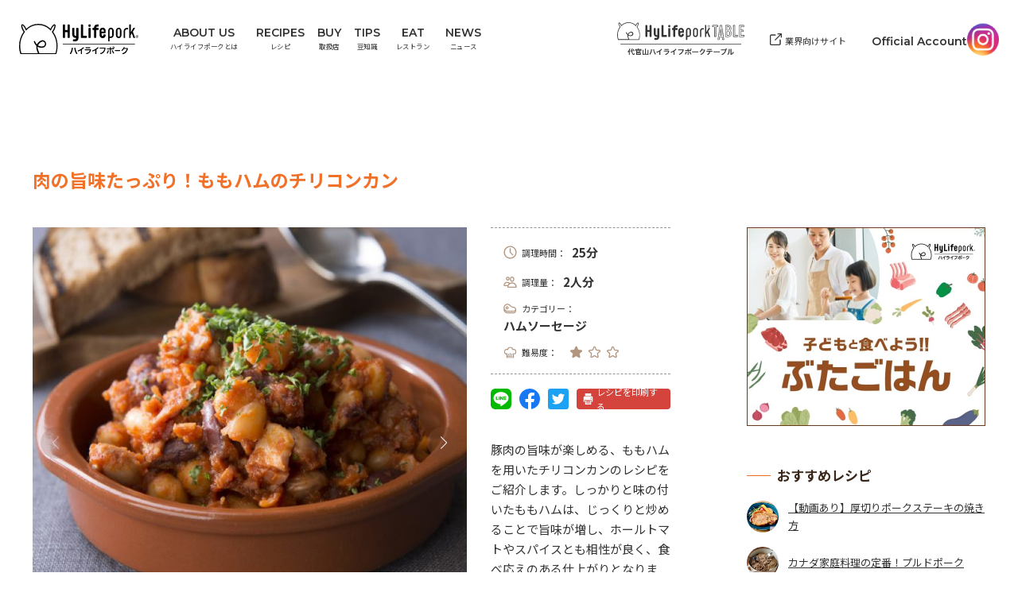

--- FILE ---
content_type: text/html; charset=UTF-8
request_url: https://hylifepork.com/recipes/5848962/
body_size: 66783
content:

<!doctype html>
<html dir="ltr" lang="ja" prefix="og: https://ogp.me/ns#">

<head>
	<!-- Google Tag Manager -->
	<script>(function(w,d,s,l,i){w[l]=w[l]||[];w[l].push({'gtm.start':
	new Date().getTime(),event:'gtm.js'});var f=d.getElementsByTagName(s)[0],
	j=d.createElement(s),dl=l!='dataLayer'?'&l='+l:'';j.async=true;j.src=
	'https://www.googletagmanager.com/gtm.js?id='+i+dl;f.parentNode.insertBefore(j,f);
	})(window,document,'script','dataLayer','GTM-MZHK4C7');</script>
	<!-- End Google Tag Manager -->

	<!-- Google Tag Manager -->
	<script>(function(w,d,s,l,i){w[l]=w[l]||[];w[l].push({'gtm.start':
	new Date().getTime(),event:'gtm.js'});var f=d.getElementsByTagName(s)[0],
	j=d.createElement(s),dl=l!='dataLayer'?'&l='+l:'';j.async=true;j.src=
	'https://www.googletagmanager.com/gtm.js?id='+i+dl;f.parentNode.insertBefore(j,f);
	})(window,document,'script','dataLayer','GTM-5S4V33ZP');</script>
	<!-- End Google Tag Manager -->

	<meta http-equiv="X-UA-Compatible" content="IE=edge">
	<meta charset="UTF-8">
	<meta name="viewport" content="width=device-width, initial-scale=1.0">
		<meta name="thumbnail" content="https://hylifepork.com/wp-content/uploads/038_モモハムのチリコンカン（ロゴ）-600x600.jpg">
		<link rel="apple-touch-icon-precomposed" href="https://hylifepork.com/wp-content/themes/theme_hlp/img/common/apple-touch-icon-180.png" />
    <link href="https://fonts.googleapis.com/css2?family=Nothing+You+Could+Do&family=Noto+Sans+JP:wght@100;200;300;400;500;600;700;800;900&display=swap" rel="stylesheet">

	<script src="https://cdn.jsdelivr.net/npm/viewport-extra@1.0.3/dist/viewport-extra.min.js"></script>
	<script>
	new ViewportExtra(375);
	</script>

	<title>肉の旨味たっぷり！ももハムのチリコンカン | ハイライフポーク</title>

		<!-- All in One SEO 4.9.3 - aioseo.com -->
	<meta name="description" content="豚肉の旨味が楽しめる、ももハムを用いたチリコンカンのレシピをご紹介します。 しっかりと味の付いたももハムは、じっくりと炒めることで旨味が増し、ホールトマトやスパイスとも相性が良く、食べ応えのある仕上がりとなります。ご飯にもパンにも合い、カレーやシチューのようなメイン料理にもなるハイライフポークおすすめのレシピです。" />
	<meta name="robots" content="max-image-preview:large" />
	<link rel="canonical" href="https://hylifepork.com/recipes/5848962/" />
	<meta name="generator" content="All in One SEO (AIOSEO) 4.9.3" />
		<meta property="og:locale" content="ja_JP" />
		<meta property="og:site_name" content="ハイライフポーク | カナダの自然と愛情が生んだ日本人のためのHyLife Pork" />
		<meta property="og:type" content="article" />
		<meta property="og:title" content="肉の旨味たっぷり！ももハムのチリコンカン | ハイライフポーク" />
		<meta property="og:description" content="豚肉の旨味が楽しめる、ももハムを用いたチリコンカンのレシピをご紹介します。 しっかりと味の付いたももハムは、じっくりと炒めることで旨味が増し、ホールトマトやスパイスとも相性が良く、食べ応えのある仕上がりとなります。ご飯にもパンにも合い、カレーやシチューのようなメイン料理にもなるハイライフポークおすすめのレシピです。" />
		<meta property="og:url" content="https://hylifepork.com/recipes/5848962/" />
		<meta property="article:published_time" content="2020-11-19T07:29:44+00:00" />
		<meta property="article:modified_time" content="2024-02-07T05:31:59+00:00" />
		<meta property="article:author" content="Itaru_kunieda" />
		<meta name="twitter:card" content="summary" />
		<meta name="twitter:title" content="肉の旨味たっぷり！ももハムのチリコンカン | ハイライフポーク" />
		<meta name="twitter:description" content="豚肉の旨味が楽しめる、ももハムを用いたチリコンカンのレシピをご紹介します。 しっかりと味の付いたももハムは、じっくりと炒めることで旨味が増し、ホールトマトやスパイスとも相性が良く、食べ応えのある仕上がりとなります。ご飯にもパンにも合い、カレーやシチューのようなメイン料理にもなるハイライフポークおすすめのレシピです。" />
		<!-- All in One SEO -->

<link rel='dns-prefetch' href='//ajax.googleapis.com' />
<link rel='dns-prefetch' href='//fonts.googleapis.com' />
<link rel="alternate" title="oEmbed (JSON)" type="application/json+oembed" href="https://hylifepork.com/wp-json/oembed/1.0/embed?url=https%3A%2F%2Fhylifepork.com%2Frecipes%2F5848962%2F" />
<link rel="alternate" title="oEmbed (XML)" type="text/xml+oembed" href="https://hylifepork.com/wp-json/oembed/1.0/embed?url=https%3A%2F%2Fhylifepork.com%2Frecipes%2F5848962%2F&#038;format=xml" />
<style id='wp-img-auto-sizes-contain-inline-css' type='text/css'>
img:is([sizes=auto i],[sizes^="auto," i]){contain-intrinsic-size:3000px 1500px}
/*# sourceURL=wp-img-auto-sizes-contain-inline-css */
</style>
<style id='wp-emoji-styles-inline-css' type='text/css'>

	img.wp-smiley, img.emoji {
		display: inline !important;
		border: none !important;
		box-shadow: none !important;
		height: 1em !important;
		width: 1em !important;
		margin: 0 0.07em !important;
		vertical-align: -0.1em !important;
		background: none !important;
		padding: 0 !important;
	}
/*# sourceURL=wp-emoji-styles-inline-css */
</style>
<style id='wp-block-library-inline-css' type='text/css'>
:root{--wp-block-synced-color:#7a00df;--wp-block-synced-color--rgb:122,0,223;--wp-bound-block-color:var(--wp-block-synced-color);--wp-editor-canvas-background:#ddd;--wp-admin-theme-color:#007cba;--wp-admin-theme-color--rgb:0,124,186;--wp-admin-theme-color-darker-10:#006ba1;--wp-admin-theme-color-darker-10--rgb:0,107,160.5;--wp-admin-theme-color-darker-20:#005a87;--wp-admin-theme-color-darker-20--rgb:0,90,135;--wp-admin-border-width-focus:2px}@media (min-resolution:192dpi){:root{--wp-admin-border-width-focus:1.5px}}.wp-element-button{cursor:pointer}:root .has-very-light-gray-background-color{background-color:#eee}:root .has-very-dark-gray-background-color{background-color:#313131}:root .has-very-light-gray-color{color:#eee}:root .has-very-dark-gray-color{color:#313131}:root .has-vivid-green-cyan-to-vivid-cyan-blue-gradient-background{background:linear-gradient(135deg,#00d084,#0693e3)}:root .has-purple-crush-gradient-background{background:linear-gradient(135deg,#34e2e4,#4721fb 50%,#ab1dfe)}:root .has-hazy-dawn-gradient-background{background:linear-gradient(135deg,#faaca8,#dad0ec)}:root .has-subdued-olive-gradient-background{background:linear-gradient(135deg,#fafae1,#67a671)}:root .has-atomic-cream-gradient-background{background:linear-gradient(135deg,#fdd79a,#004a59)}:root .has-nightshade-gradient-background{background:linear-gradient(135deg,#330968,#31cdcf)}:root .has-midnight-gradient-background{background:linear-gradient(135deg,#020381,#2874fc)}:root{--wp--preset--font-size--normal:16px;--wp--preset--font-size--huge:42px}.has-regular-font-size{font-size:1em}.has-larger-font-size{font-size:2.625em}.has-normal-font-size{font-size:var(--wp--preset--font-size--normal)}.has-huge-font-size{font-size:var(--wp--preset--font-size--huge)}.has-text-align-center{text-align:center}.has-text-align-left{text-align:left}.has-text-align-right{text-align:right}.has-fit-text{white-space:nowrap!important}#end-resizable-editor-section{display:none}.aligncenter{clear:both}.items-justified-left{justify-content:flex-start}.items-justified-center{justify-content:center}.items-justified-right{justify-content:flex-end}.items-justified-space-between{justify-content:space-between}.screen-reader-text{border:0;clip-path:inset(50%);height:1px;margin:-1px;overflow:hidden;padding:0;position:absolute;width:1px;word-wrap:normal!important}.screen-reader-text:focus{background-color:#ddd;clip-path:none;color:#444;display:block;font-size:1em;height:auto;left:5px;line-height:normal;padding:15px 23px 14px;text-decoration:none;top:5px;width:auto;z-index:100000}html :where(.has-border-color){border-style:solid}html :where([style*=border-top-color]){border-top-style:solid}html :where([style*=border-right-color]){border-right-style:solid}html :where([style*=border-bottom-color]){border-bottom-style:solid}html :where([style*=border-left-color]){border-left-style:solid}html :where([style*=border-width]){border-style:solid}html :where([style*=border-top-width]){border-top-style:solid}html :where([style*=border-right-width]){border-right-style:solid}html :where([style*=border-bottom-width]){border-bottom-style:solid}html :where([style*=border-left-width]){border-left-style:solid}html :where(img[class*=wp-image-]){height:auto;max-width:100%}:where(figure){margin:0 0 1em}html :where(.is-position-sticky){--wp-admin--admin-bar--position-offset:var(--wp-admin--admin-bar--height,0px)}@media screen and (max-width:600px){html :where(.is-position-sticky){--wp-admin--admin-bar--position-offset:0px}}

/*# sourceURL=wp-block-library-inline-css */
</style><style id='global-styles-inline-css' type='text/css'>
:root{--wp--preset--aspect-ratio--square: 1;--wp--preset--aspect-ratio--4-3: 4/3;--wp--preset--aspect-ratio--3-4: 3/4;--wp--preset--aspect-ratio--3-2: 3/2;--wp--preset--aspect-ratio--2-3: 2/3;--wp--preset--aspect-ratio--16-9: 16/9;--wp--preset--aspect-ratio--9-16: 9/16;--wp--preset--color--black: #000000;--wp--preset--color--cyan-bluish-gray: #abb8c3;--wp--preset--color--white: #ffffff;--wp--preset--color--pale-pink: #f78da7;--wp--preset--color--vivid-red: #cf2e2e;--wp--preset--color--luminous-vivid-orange: #ff6900;--wp--preset--color--luminous-vivid-amber: #fcb900;--wp--preset--color--light-green-cyan: #7bdcb5;--wp--preset--color--vivid-green-cyan: #00d084;--wp--preset--color--pale-cyan-blue: #8ed1fc;--wp--preset--color--vivid-cyan-blue: #0693e3;--wp--preset--color--vivid-purple: #9b51e0;--wp--preset--gradient--vivid-cyan-blue-to-vivid-purple: linear-gradient(135deg,rgb(6,147,227) 0%,rgb(155,81,224) 100%);--wp--preset--gradient--light-green-cyan-to-vivid-green-cyan: linear-gradient(135deg,rgb(122,220,180) 0%,rgb(0,208,130) 100%);--wp--preset--gradient--luminous-vivid-amber-to-luminous-vivid-orange: linear-gradient(135deg,rgb(252,185,0) 0%,rgb(255,105,0) 100%);--wp--preset--gradient--luminous-vivid-orange-to-vivid-red: linear-gradient(135deg,rgb(255,105,0) 0%,rgb(207,46,46) 100%);--wp--preset--gradient--very-light-gray-to-cyan-bluish-gray: linear-gradient(135deg,rgb(238,238,238) 0%,rgb(169,184,195) 100%);--wp--preset--gradient--cool-to-warm-spectrum: linear-gradient(135deg,rgb(74,234,220) 0%,rgb(151,120,209) 20%,rgb(207,42,186) 40%,rgb(238,44,130) 60%,rgb(251,105,98) 80%,rgb(254,248,76) 100%);--wp--preset--gradient--blush-light-purple: linear-gradient(135deg,rgb(255,206,236) 0%,rgb(152,150,240) 100%);--wp--preset--gradient--blush-bordeaux: linear-gradient(135deg,rgb(254,205,165) 0%,rgb(254,45,45) 50%,rgb(107,0,62) 100%);--wp--preset--gradient--luminous-dusk: linear-gradient(135deg,rgb(255,203,112) 0%,rgb(199,81,192) 50%,rgb(65,88,208) 100%);--wp--preset--gradient--pale-ocean: linear-gradient(135deg,rgb(255,245,203) 0%,rgb(182,227,212) 50%,rgb(51,167,181) 100%);--wp--preset--gradient--electric-grass: linear-gradient(135deg,rgb(202,248,128) 0%,rgb(113,206,126) 100%);--wp--preset--gradient--midnight: linear-gradient(135deg,rgb(2,3,129) 0%,rgb(40,116,252) 100%);--wp--preset--font-size--small: 13px;--wp--preset--font-size--medium: 20px;--wp--preset--font-size--large: 36px;--wp--preset--font-size--x-large: 42px;--wp--preset--spacing--20: 0.44rem;--wp--preset--spacing--30: 0.67rem;--wp--preset--spacing--40: 1rem;--wp--preset--spacing--50: 1.5rem;--wp--preset--spacing--60: 2.25rem;--wp--preset--spacing--70: 3.38rem;--wp--preset--spacing--80: 5.06rem;--wp--preset--shadow--natural: 6px 6px 9px rgba(0, 0, 0, 0.2);--wp--preset--shadow--deep: 12px 12px 50px rgba(0, 0, 0, 0.4);--wp--preset--shadow--sharp: 6px 6px 0px rgba(0, 0, 0, 0.2);--wp--preset--shadow--outlined: 6px 6px 0px -3px rgb(255, 255, 255), 6px 6px rgb(0, 0, 0);--wp--preset--shadow--crisp: 6px 6px 0px rgb(0, 0, 0);}:where(.is-layout-flex){gap: 0.5em;}:where(.is-layout-grid){gap: 0.5em;}body .is-layout-flex{display: flex;}.is-layout-flex{flex-wrap: wrap;align-items: center;}.is-layout-flex > :is(*, div){margin: 0;}body .is-layout-grid{display: grid;}.is-layout-grid > :is(*, div){margin: 0;}:where(.wp-block-columns.is-layout-flex){gap: 2em;}:where(.wp-block-columns.is-layout-grid){gap: 2em;}:where(.wp-block-post-template.is-layout-flex){gap: 1.25em;}:where(.wp-block-post-template.is-layout-grid){gap: 1.25em;}.has-black-color{color: var(--wp--preset--color--black) !important;}.has-cyan-bluish-gray-color{color: var(--wp--preset--color--cyan-bluish-gray) !important;}.has-white-color{color: var(--wp--preset--color--white) !important;}.has-pale-pink-color{color: var(--wp--preset--color--pale-pink) !important;}.has-vivid-red-color{color: var(--wp--preset--color--vivid-red) !important;}.has-luminous-vivid-orange-color{color: var(--wp--preset--color--luminous-vivid-orange) !important;}.has-luminous-vivid-amber-color{color: var(--wp--preset--color--luminous-vivid-amber) !important;}.has-light-green-cyan-color{color: var(--wp--preset--color--light-green-cyan) !important;}.has-vivid-green-cyan-color{color: var(--wp--preset--color--vivid-green-cyan) !important;}.has-pale-cyan-blue-color{color: var(--wp--preset--color--pale-cyan-blue) !important;}.has-vivid-cyan-blue-color{color: var(--wp--preset--color--vivid-cyan-blue) !important;}.has-vivid-purple-color{color: var(--wp--preset--color--vivid-purple) !important;}.has-black-background-color{background-color: var(--wp--preset--color--black) !important;}.has-cyan-bluish-gray-background-color{background-color: var(--wp--preset--color--cyan-bluish-gray) !important;}.has-white-background-color{background-color: var(--wp--preset--color--white) !important;}.has-pale-pink-background-color{background-color: var(--wp--preset--color--pale-pink) !important;}.has-vivid-red-background-color{background-color: var(--wp--preset--color--vivid-red) !important;}.has-luminous-vivid-orange-background-color{background-color: var(--wp--preset--color--luminous-vivid-orange) !important;}.has-luminous-vivid-amber-background-color{background-color: var(--wp--preset--color--luminous-vivid-amber) !important;}.has-light-green-cyan-background-color{background-color: var(--wp--preset--color--light-green-cyan) !important;}.has-vivid-green-cyan-background-color{background-color: var(--wp--preset--color--vivid-green-cyan) !important;}.has-pale-cyan-blue-background-color{background-color: var(--wp--preset--color--pale-cyan-blue) !important;}.has-vivid-cyan-blue-background-color{background-color: var(--wp--preset--color--vivid-cyan-blue) !important;}.has-vivid-purple-background-color{background-color: var(--wp--preset--color--vivid-purple) !important;}.has-black-border-color{border-color: var(--wp--preset--color--black) !important;}.has-cyan-bluish-gray-border-color{border-color: var(--wp--preset--color--cyan-bluish-gray) !important;}.has-white-border-color{border-color: var(--wp--preset--color--white) !important;}.has-pale-pink-border-color{border-color: var(--wp--preset--color--pale-pink) !important;}.has-vivid-red-border-color{border-color: var(--wp--preset--color--vivid-red) !important;}.has-luminous-vivid-orange-border-color{border-color: var(--wp--preset--color--luminous-vivid-orange) !important;}.has-luminous-vivid-amber-border-color{border-color: var(--wp--preset--color--luminous-vivid-amber) !important;}.has-light-green-cyan-border-color{border-color: var(--wp--preset--color--light-green-cyan) !important;}.has-vivid-green-cyan-border-color{border-color: var(--wp--preset--color--vivid-green-cyan) !important;}.has-pale-cyan-blue-border-color{border-color: var(--wp--preset--color--pale-cyan-blue) !important;}.has-vivid-cyan-blue-border-color{border-color: var(--wp--preset--color--vivid-cyan-blue) !important;}.has-vivid-purple-border-color{border-color: var(--wp--preset--color--vivid-purple) !important;}.has-vivid-cyan-blue-to-vivid-purple-gradient-background{background: var(--wp--preset--gradient--vivid-cyan-blue-to-vivid-purple) !important;}.has-light-green-cyan-to-vivid-green-cyan-gradient-background{background: var(--wp--preset--gradient--light-green-cyan-to-vivid-green-cyan) !important;}.has-luminous-vivid-amber-to-luminous-vivid-orange-gradient-background{background: var(--wp--preset--gradient--luminous-vivid-amber-to-luminous-vivid-orange) !important;}.has-luminous-vivid-orange-to-vivid-red-gradient-background{background: var(--wp--preset--gradient--luminous-vivid-orange-to-vivid-red) !important;}.has-very-light-gray-to-cyan-bluish-gray-gradient-background{background: var(--wp--preset--gradient--very-light-gray-to-cyan-bluish-gray) !important;}.has-cool-to-warm-spectrum-gradient-background{background: var(--wp--preset--gradient--cool-to-warm-spectrum) !important;}.has-blush-light-purple-gradient-background{background: var(--wp--preset--gradient--blush-light-purple) !important;}.has-blush-bordeaux-gradient-background{background: var(--wp--preset--gradient--blush-bordeaux) !important;}.has-luminous-dusk-gradient-background{background: var(--wp--preset--gradient--luminous-dusk) !important;}.has-pale-ocean-gradient-background{background: var(--wp--preset--gradient--pale-ocean) !important;}.has-electric-grass-gradient-background{background: var(--wp--preset--gradient--electric-grass) !important;}.has-midnight-gradient-background{background: var(--wp--preset--gradient--midnight) !important;}.has-small-font-size{font-size: var(--wp--preset--font-size--small) !important;}.has-medium-font-size{font-size: var(--wp--preset--font-size--medium) !important;}.has-large-font-size{font-size: var(--wp--preset--font-size--large) !important;}.has-x-large-font-size{font-size: var(--wp--preset--font-size--x-large) !important;}
/*# sourceURL=global-styles-inline-css */
</style>

<style id='classic-theme-styles-inline-css' type='text/css'>
/*! This file is auto-generated */
.wp-block-button__link{color:#fff;background-color:#32373c;border-radius:9999px;box-shadow:none;text-decoration:none;padding:calc(.667em + 2px) calc(1.333em + 2px);font-size:1.125em}.wp-block-file__button{background:#32373c;color:#fff;text-decoration:none}
/*# sourceURL=/wp-includes/css/classic-themes.min.css */
</style>
<link rel='stylesheet' id='contact-form-7-css' href='https://hylifepork.com/wp-content/plugins/contact-form-7/includes/css/styles.css?ver=6.1.4' type='text/css' media='all' />
<link rel='stylesheet' id='font-style-css' href='https://fonts.googleapis.com/css?family=Montserrat%3A400%2C600&#038;ver=1' type='text/css' media='all' />
<link rel='stylesheet' id='swiper-style-css' href='https://hylifepork.com/wp-content/themes/theme_hlp/css/libs/swiper-bundle.min.css?ver=1' type='text/css' media='all' />
<link rel='stylesheet' id='hlp-style-css' href='https://hylifepork.com/wp-content/themes/theme_hlp/css-original/style.min.css?ver=1734683464' type='text/css' media='all' />
<link rel='stylesheet' id='hlp-style-ver2-css' href='https://hylifepork.com/wp-content/themes/theme_hlp/css/style-ver2.css?ver=1' type='text/css' media='all' />
<link rel='stylesheet' id='wp-style-css' href='https://hylifepork.com/wp-content/themes/theme_hlp/style.css?ver=1' type='text/css' media='all' />
<link rel='stylesheet' id='hlp-recipe-print-css' href='https://hylifepork.com/wp-content/themes/theme_hlp/css/page/recipe-print.min.css?ver=1' type='text/css' media='print' />
<script type="text/javascript" src="https://ajax.googleapis.com/ajax/libs/jquery/2.2.4/jquery.min.js?ver=2.2.4" id="jquery-js"></script>
<link rel="https://api.w.org/" href="https://hylifepork.com/wp-json/" /><link rel="alternate" title="JSON" type="application/json" href="https://hylifepork.com/wp-json/wp/v2/recipes/262" /><link rel="EditURI" type="application/rsd+xml" title="RSD" href="https://hylifepork.com/xmlrpc.php?rsd" />
<meta name="generator" content="WordPress 6.9" />
<link rel='shortlink' href='https://hylifepork.com/?p=262' />

	
</head>

<body class="wp-singular recipes-template-default single single-recipes postid-262 wp-theme-theme_hlp l-body">

	<!-- Google Tag Manager (noscript) -->
	<noscript><iframe src="https://www.googletagmanager.com/ns.html?id=GTM-MZHK4C7"
	height="0" width="0" style="display:none;visibility:hidden"></iframe></noscript>
	<!-- End Google Tag Manager (noscript) -->

	<!-- Google Tag Manager (noscript) -->
	<noscript><iframe src="https://www.googletagmanager.com/ns.html?id=GTM-5S4V33ZP"
	height="0" width="0" style="display:none;visibility:hidden"></iframe></noscript>
	<!-- End Google Tag Manager (noscript) -->

			<header id="js-header" class="c-header is-opaque">
				
<div class="c-sitenav">
    <div class="c-sitenav__logo">
                <a href="https://hylifepork.com"><img src="https://hylifepork.com/wp-content/themes/theme_hlp/svg/logo_b.svg"
                alt="HyLife Pork [ハイライフポーク]" width="150" height="37"></a>
            </div>
    <div class="c-sitenav__humberger">
        <span class="c-sitenav__humberger-border"></span>
        <span class="c-sitenav__humberger-border"></span>
        <span class="c-sitenav__humberger-border"></span>
    </div>
    <div class="c-sitenav__links">
        <ul class="c-sitenav__menu">
            <li class="c-sitenav__item"><a href="https://hylifepork.com/about"><span
                        class="c-sitenav__item-en font-montserrat">ABOUT US</span><span
                        class="c-sitenav__item-ja">ハイライフポークとは</span></a></li>
            <li class="c-sitenav__item"><a href="https://hylifepork.com/recipes/"><span
                        class="c-sitenav__item-en font-montserrat">RECIPES</span><span
                        class="c-sitenav__item-ja">レシピ</span></a></li>
                        <li class="c-sitenav__item"><a href="https://hylifepork.com/buy"><span
                                    class="c-sitenav__item-en font-montserrat">BUY</span><span
                                    class="c-sitenav__item-ja">取扱店</span></a></li>
            <li class="c-sitenav__item"><a href="https://hylifepork.com/tips/"><span
                        class="c-sitenav__item-en font-montserrat">TIPS</span><span
                        class="c-sitenav__item-ja">豆知識</span></a></li>
            <!-- <li class="c-sitenav__item"><a href="https://hylifepork.com/kids" target="_blank"><span
                        class="c-sitenav__item-en font-montserrat">KIDS</span><span
                        class="c-sitenav__item-ja">キッズ</span></a></li> -->
            <li class="c-sitenav__item"><a href="https://hylifepork.com/eat"><span
                        class="c-sitenav__item-en font-montserrat">EAT</span><span
                        class="c-sitenav__item-ja">レストラン</span></a></li>
            <li class="c-sitenav__item"><a href="https://hylifepork.com/news/"><span
                        class="c-sitenav__item-en font-montserrat">NEWS</span><span
                        class="c-sitenav__item-ja">ニュース</span></a></li>
        </ul>
        <ul class="c-sitenav__ex">
            <li class="c-sitenav__ex-hlpt"><a href="https://hylifepork.com/table"><img
                        src="https://hylifepork.com/wp-content/themes/theme_hlp/svg/hlpt-header.svg" alt="代官山HyLife Pork TABLE [ハイライフポークテーブル]"
                        width="160" height="42"></a></li>
            <li class="c-sitenav__ex-ind"><a href="https://biz.hylifepork.com/" target="_blank"><svg role="image"
                        class="icon ex-link" width="15" height="15">
                        <title>外部ページに遷移します</title>
                        <use xlink:href="https://hylifepork.com/wp-content/themes/theme_hlp/svg/icons.svg#icon_ex-link"></use>
                    </svg>業界向けサイト</a></li>
            <li class="c-sitenav__ex-insta">
                <a href="https://www.instagram.com/hylifepork/" target="_blank">
                    <span class="font-montserrat insta-text">Official Account</span>
                    <div class="insta">
                        <img src="https://hylifepork.com/wp-content/themes/theme_hlp/img/common/instagram-icon.png" alt="">
                    </div>
                </a>
            </li>
        </ul>
    </div>
</div>		</header>
<article class="p-recipe p-recipe-article has-header-padding js-fade-contents">

    <div class="l-wrap-contents">
        <div class="l-inner-contents">

            <div class="print-only p-recipe-print-logo"><img src="https://hylifepork.com/wp-content/themes/theme_hlp/svg/logo_b.svg" alt=""
                    width="150" height="37"></div>

            <div class="c-headline--has-en is-article-title">
                <h1 class="c-headline c-headline--has-en__title">肉の旨味たっぷり！ももハムのチリコンカン</h1>
            </div>

            <div class="l-2col mgt40 mgt-sp24">

                <!-- main column -->
                <div class="l-2col__main">

                    <div class="p-recipe-detail">

                        <!-- recipe image -->
                        <div class="p-recipe-detail__img swiper-container">
                            <div class="p-recipe-detail__img-wrapper swiper-wrapper">
                                                                <div class="p-recipe-detail__img-item is-image swiper-slide"><img src="https://hylifepork.com/wp-content/uploads/038_モモハムのチリコンカン（ロゴ）.jpg" alt=""></div><div class="p-recipe-detail__img-item is-movie swiper-slide"><iframe width="560" height="315" src="https://www.youtube.com/embed/9pB1y2K-JX8" title="YouTube video player" frameborder="0" allow="accelerometer; autoplay; clipboard-write; encrypted-media; gyroscope; picture-in-picture" allowfullscreen></iframe></div>                                                            </div>
                            <div class="swiper-button-prev"></div>
                            <div class="swiper-button-next"></div>
                        </div>
                        <!-- //END recipe image -->

                        <div class="p-recipe-detail__body">
                            <ul class="p-recipe-detail__info">
                                <li><img src="https://hylifepork.com/wp-content/themes/theme_hlp/svg/icon-clock.svg" alt="時計"
                                        width="17" height="17"><span
                                        class="small">調理時間：</span>25分</li>
                                <li><img src="https://hylifepork.com/wp-content/themes/theme_hlp/svg/icon-people.svg" alt="人"
                                        width="17" height="14"><span
                                        class="small">調理量：</span>2人分</li>
                                <li><img src="https://hylifepork.com/wp-content/themes/theme_hlp/svg/icon-pork.svg" alt="ポーク"
                                        width="17" height="13"><span
                                        class="small">カテゴリー：</span>ハムソーセージ                                </li>
                                                                <li> <img src="https://hylifepork.com/wp-content/themes/theme_hlp/svg/icon-chef.svg" alt="シェフ"
                                        width="17" height="15"><span class="small">難易度：</span>
                                    <div class="p-recipe-level">
                                                                                <img src="https://hylifepork.com/wp-content/themes/theme_hlp/svg/icon-star-full.svg"
                                            alt="星" width="17" height="16">
                                        <img src="https://hylifepork.com/wp-content/themes/theme_hlp/svg/icon-star-line.svg"
                                            alt="星" width="17" height="16">
                                        <img src="https://hylifepork.com/wp-content/themes/theme_hlp/svg/icon-star-line.svg"
                                            alt="星" width="17" height="16">
                                                                            </div>
                                </li>
                                                            </ul>
                            
<!-- sns share btns -->
<div class="c-share-btns">
	<a href="https://social-plugins.line.me/lineit/share?url=https://hylifepork.com/recipes/5848962/" class="c-share-btns__line"><svg role="image" class="icon line-color" width="30" height="30"><title>LINE</title><use xlink:href="https://hylifepork.com/wp-content/themes/theme_hlp/svg/icons.svg#icon_line-color"></use></svg></a>
	<a href="http://www.facebook.com/share.php?u=https://hylifepork.com/recipes/5848962/&t=肉の旨味たっぷり！ももハムのチリコンカン" class="c-share-btns__facebook"><svg role="image" class="icon facebook-color" width="30" height="30"><title>LINE</title><use xlink:href="https://hylifepork.com/wp-content/themes/theme_hlp/svg/icons.svg#icon_facebook-color"></use></svg></a>
	<a href="http://twitter.com/share?url=https://hylifepork.com/recipes/5848962/&text=肉の旨味たっぷり！ももハムのチリコンカン" class="c-share-btns__twitter"><svg role="image" class="icon twitter-color" width="30" height="30"><title>LINE</title><use xlink:href="https://hylifepork.com/wp-content/themes/theme_hlp/svg/icons.svg#icon_twitter-color"></use></svg></a>
			<a href="#" onclick="window.print(); return false;" class="c-share-btns__print"><svg role="image" class="icon print" width="14" height="14"><title>LINE</title><use xlink:href="https://hylifepork.com/wp-content/themes/theme_hlp/svg/icons.svg#icon_print"></use></svg><span>レシピを印刷する</span></a>
	</div>
<!-- //END sns share btns -->                            <div class="p-recipe-detail__text">
                                <p>豚肉の旨味が楽しめる、ももハムを用いたチリコンカンのレシピをご紹介します。しっかりと味の付いたももハムは、じっくりと炒めることで旨味が増し、ホールトマトやスパイスとも相性が良く、食べ応えのある仕上がりとなります。ご飯にもパンにも合い、カレーやシチューのようなメイン料理にもなるハイライフポークおすすめのレシピです。</p>
                            </div>
                        </div>
                    </div>

                    <div class="p-recipe-main">

                        <!-- ingredients -->
                                                <div class="p-recipe-main__ingredients">
                            <h2 class="p-recipe-main-title">材料<span
                                    class="small">（2人分）</span></h2>

                            <dl class="p-recipe-main__ingredients-item"><dt>ハイライフポーク ハーブ三元豚 ももハム</dt><dd>１/２パック</dd></dl><dl class="p-recipe-main__ingredients-item"><dt>玉ねぎ</dt><dd>１/４個</dd></dl><dl class="p-recipe-main__ingredients-item"><dt>ミックスビーンズ</dt><dd>１缶</dd></dl><dl class="p-recipe-main__ingredients-item"><dt>にんにく</dt><dd>１缶（みじん切り）</dd></dl><dl class="p-recipe-main__ingredients-item"><dt>ホールトマト</dt><dd>１/２缶</dd></dl><dl class="p-recipe-main__ingredients-item"><dt>チリパウダー</dt><dd>小さじ２</dd></dl><dl class="p-recipe-main__ingredients-item"><dt>クミンパウダー</dt><dd>小さじ２</dd></dl><dl class="p-recipe-main__ingredients-item"><dt>塩、こしょう</dt><dd>適量</dd></dl><dl class="p-recipe-main__ingredients-item"><dt>オリーブオイル</dt><dd>適量</dd></dl>
                        </div>
                                                <!-- //END ingredients -->

                        <!-- directions -->
                                                <div class="p-recipe-main__directions">
                            <h2 class="p-recipe-main-title">作り方</h2>

                            <ol class="p-recipe-main__directions-list">
<li class="p-recipe-main__directions-item">たまねぎ、ももハム、にんにくをそれぞれみじん切りにする。</li><li class="p-recipe-main__directions-item">鍋にオリーブオイルを温め、にんにく・たまねぎを炒める。モモハムも加えて炒める。</li><li class="p-recipe-main__directions-item">ミックスビーンズ・ホールトマト・スパイス類を加えて10分程煮る。</li><li class="p-recipe-main__directions-item">塩、こしょうで味を整えて出来上がり。</li></ol>
                        </div>
                                                <!-- //END directions -->

                    </div>

                </div>
                <!-- //END main column -->

                <!-- side column -->
                <div class="l-2col__side c-side">

                    
<div class="c-banner">
	<a href="https://hylifepork.com/kids"><img src="https://hylifepork.com/wp-content/themes/theme_hlp/img/banner/bnr_kids_300x250@2x.jpg" alt="" width="225" height="187"></a>
</div>
                                        <div class="c-headline--side">
                        <h2 class="c-headline--side__title">おすすめレシピ</h2>
                    </div>
                    <ul class="c-side__list">
                                                <li class="c-side__item">
                            <a href="https://hylifepork.com/recipes/5892948/">
                                <img src="https://hylifepork.com/wp-content/uploads/ステーキ_website-1-600x600.jpg" class="c-side__item-img"
                                    alt="【動画あり】厚切りポークステーキの焼き方" width="40" height="40">
                                <p class="c-side__item-text">【動画あり】厚切りポークステーキの焼き方</p>
                            </a>
                        </li>
                                                <li class="c-side__item">
                            <a href="https://hylifepork.com/recipes/5845556/">
                                <img src="https://hylifepork.com/wp-content/uploads/060_カナダの家庭料理の定番！プルドポーク（ロゴ）-600x600.jpg" class="c-side__item-img"
                                    alt="カナダ家庭料理の定番！プルドポーク" width="40" height="40">
                                <p class="c-side__item-text">カナダ家庭料理の定番！プルドポーク</p>
                            </a>
                        </li>
                                            </ul>
                    <!-- <a href="https://hylifepork.com/recipes/"
                        class="c-button c-button--side">
                        <span class="c-button__text">レシピ一覧</span>
                        <svg role="image" class="c-button__arrow icon btn-arrow-r" width="9" height="8">
                            <use xlink:href="https://hylifepork.com/wp-content/themes/theme_hlp/svg/icons.svg#icon_btn-arrow-r"></use>
                        </svg>
                    </a> -->
                    <div class="single-recipe__button arrow-circle-button arrow-circle-button--side">
                        <a href="https://hylifepork.com/recipes/">レシピ一覧</a>
                    </div>
                    
                </div>

                <!-- //END side column -->

            </div>

                        <div class="p-article__related">

                <div class="c-headline--has-line">
                    <h2 class="c-headline c-headline--has-line__title">
                        ハムソーセージのレシピ
                    </h2>
                </div>

                <div class="l-4col mgt40">

                                        
<div class="l-4col-item p-recipe-list-item">
    <a href="https://hylifepork.com/recipes/5889602/">
        <div class="l-media-vertical">
            <div class="l-media-vertical__img"><img loading="lazy"
                    src="https://hylifepork.com/wp-content/uploads/048_ふんわりキッシュ（ロゴ）-600x600.jpg" alt="" width="277" height="277">
            </div>
            <div class="l-media-vertical__body p-recipe-list-item__body">
                <p class="p-recipe-list-item__title">野菜たっぷりのふんわりキッシュ</p>
                <ul class="p-recipe-list-item__info">
                    <li>
                        <img src="https://hylifepork.com/wp-content/themes/theme_hlp/svg/icon-clock.svg" alt="時計" width="17"
                            height="17">
                        <span>30分</span>
                    </li>
                    <li>
                        <img src="https://hylifepork.com/wp-content/themes/theme_hlp/svg/icon-people.svg" alt="人" width="17"
                            height="14">
                        <span>２人分</span>
                    </li>
                                        <li>
                        <img src="https://hylifepork.com/wp-content/themes/theme_hlp/svg/icon-chef.svg" alt="シェフ" width="17"
                            height="15">
                        <span>難易度</span>
                        <div class="p-recipe-level">
                                                        <img src="https://hylifepork.com/wp-content/themes/theme_hlp/svg/icon-star-full.svg" alt="星"
                                width="17" height="16">
                            <img src="https://hylifepork.com/wp-content/themes/theme_hlp/svg/icon-star-full.svg" alt="星"
                                width="17" height="16">
                            <img src="https://hylifepork.com/wp-content/themes/theme_hlp/svg/icon-star-line.svg" alt="星"
                                width="17" height="16">
                                                    </div>
                    </li>
                                        <li>
                        <span>ハムソーセージ</span>
                    </li>
                </ul>
                <p class="recipe-list-button">
                レシピを見る
                </p>
            </div>
        </div>
    </a>
</div>                                        
<div class="l-4col-item p-recipe-list-item">
    <a href="https://hylifepork.com/recipes/5848976/">
        <div class="l-media-vertical">
            <div class="l-media-vertical__img"><img loading="lazy"
                    src="https://hylifepork.com/wp-content/uploads/website用_ライスサラダ-1-600x600.jpg" alt="" width="277" height="277">
            </div>
            <div class="l-media-vertical__body p-recipe-list-item__body">
                <p class="p-recipe-list-item__title">さっぱり♪ハムと彩り野菜のライスサラダ</p>
                <ul class="p-recipe-list-item__info">
                    <li>
                        <img src="https://hylifepork.com/wp-content/themes/theme_hlp/svg/icon-clock.svg" alt="時計" width="17"
                            height="17">
                        <span>25分</span>
                    </li>
                    <li>
                        <img src="https://hylifepork.com/wp-content/themes/theme_hlp/svg/icon-people.svg" alt="人" width="17"
                            height="14">
                        <span>2人分</span>
                    </li>
                                        <li>
                        <img src="https://hylifepork.com/wp-content/themes/theme_hlp/svg/icon-chef.svg" alt="シェフ" width="17"
                            height="15">
                        <span>難易度</span>
                        <div class="p-recipe-level">
                                                        <img src="https://hylifepork.com/wp-content/themes/theme_hlp/svg/icon-star-full.svg" alt="星"
                                width="17" height="16">
                            <img src="https://hylifepork.com/wp-content/themes/theme_hlp/svg/icon-star-line.svg" alt="星"
                                width="17" height="16">
                            <img src="https://hylifepork.com/wp-content/themes/theme_hlp/svg/icon-star-line.svg" alt="星"
                                width="17" height="16">
                                                    </div>
                    </li>
                                        <li>
                        <span>ハムソーセージ</span>
                    </li>
                </ul>
                <p class="recipe-list-button">
                レシピを見る
                </p>
            </div>
        </div>
    </a>
</div>                                        
<div class="l-4col-item p-recipe-list-item">
    <a href="https://hylifepork.com/recipes/6902192/">
        <div class="l-media-vertical">
            <div class="l-media-vertical__img"><img loading="lazy"
                    src="https://hylifepork.com/wp-content/uploads/123_バジルパスタ（ロゴ）-600x600.jpg" alt="" width="277" height="277">
            </div>
            <div class="l-media-vertical__body p-recipe-list-item__body">
                <p class="p-recipe-list-item__title">ローストポーク入りバジルペーストのパスタ</p>
                <ul class="p-recipe-list-item__info">
                    <li>
                        <img src="https://hylifepork.com/wp-content/themes/theme_hlp/svg/icon-clock.svg" alt="時計" width="17"
                            height="17">
                        <span>30分</span>
                    </li>
                    <li>
                        <img src="https://hylifepork.com/wp-content/themes/theme_hlp/svg/icon-people.svg" alt="人" width="17"
                            height="14">
                        <span>2人分</span>
                    </li>
                                        <li>
                        <img src="https://hylifepork.com/wp-content/themes/theme_hlp/svg/icon-chef.svg" alt="シェフ" width="17"
                            height="15">
                        <span>難易度</span>
                        <div class="p-recipe-level">
                                                        <img src="https://hylifepork.com/wp-content/themes/theme_hlp/svg/icon-star-full.svg" alt="星"
                                width="17" height="16">
                            <img src="https://hylifepork.com/wp-content/themes/theme_hlp/svg/icon-star-full.svg" alt="星"
                                width="17" height="16">
                            <img src="https://hylifepork.com/wp-content/themes/theme_hlp/svg/icon-star-line.svg" alt="星"
                                width="17" height="16">
                                                    </div>
                    </li>
                                        <li>
                        <span>ハムソーセージ/豚モモ/豚ランプ/豚ロース/豚肩ロース</span>
                    </li>
                </ul>
                <p class="recipe-list-button">
                レシピを見る
                </p>
            </div>
        </div>
    </a>
</div>                                        
<div class="l-4col-item p-recipe-list-item">
    <a href="https://hylifepork.com/recipes/5889605/">
        <div class="l-media-vertical">
            <div class="l-media-vertical__img"><img loading="lazy"
                    src="https://hylifepork.com/wp-content/uploads/website用_ももハムフリット-600x600.jpg" alt="" width="277" height="277">
            </div>
            <div class="l-media-vertical__body p-recipe-list-item__body">
                <p class="p-recipe-list-item__title">ビールで衣サクサク！ももハムフリット</p>
                <ul class="p-recipe-list-item__info">
                    <li>
                        <img src="https://hylifepork.com/wp-content/themes/theme_hlp/svg/icon-clock.svg" alt="時計" width="17"
                            height="17">
                        <span>20分</span>
                    </li>
                    <li>
                        <img src="https://hylifepork.com/wp-content/themes/theme_hlp/svg/icon-people.svg" alt="人" width="17"
                            height="14">
                        <span>２人分</span>
                    </li>
                                        <li>
                        <img src="https://hylifepork.com/wp-content/themes/theme_hlp/svg/icon-chef.svg" alt="シェフ" width="17"
                            height="15">
                        <span>難易度</span>
                        <div class="p-recipe-level">
                                                        <img src="https://hylifepork.com/wp-content/themes/theme_hlp/svg/icon-star-full.svg" alt="星"
                                width="17" height="16">
                            <img src="https://hylifepork.com/wp-content/themes/theme_hlp/svg/icon-star-full.svg" alt="星"
                                width="17" height="16">
                            <img src="https://hylifepork.com/wp-content/themes/theme_hlp/svg/icon-star-line.svg" alt="星"
                                width="17" height="16">
                                                    </div>
                    </li>
                                        <li>
                        <span>ハムソーセージ</span>
                    </li>
                </ul>
                <p class="recipe-list-button">
                レシピを見る
                </p>
            </div>
        </div>
    </a>
</div>                    
                </div>

            </div>
            
            
        </div>
    </div>

    <!-- recipe search -->
    <div class="p-recipe-search sub-recipe-search">
	<div class="l-inner-contents">
                    <h2 class="p-recipe-search__title">レシピ検索</h2>
            <div class="p-recipe-search__box">
                <div class="p-recipe-search__form">
                    
<form role="search" method="get" class="search-form search-form--recipe" action="https://hylifepork.com">
	<input type="hidden" value="recipes" name="post_type" />
	<input type="search" class="search-field" placeholder="食材・料理名を入力" value="" name="s" title="レシピ検索" />
	<button type="submit" class="search-submit" value="検索する"><span class="pc-only">検索する</span><span class="sp-only"><svg role="image" class="icon seach" width="19" height="19"><use xlink:href="https://hylifepork.com/wp-content/themes/theme_hlp/svg/icons.svg#icon_search"></use></svg></span></button>
</form>                </div>
                                <ul class="p-recipe-search__tags">
                                        <li><a href="https://hylifepork.com/recipes/tag/quickbellyrecipe/">#20分以内！豚バラを使った時短レシピ</a></li>
                                        <li><a href="https://hylifepork.com/recipes/tag/pasta/">#おいしいパスタレシピ</a></li>
                                        <li><a href="https://hylifepork.com/recipes/tag/side-dish/">#おかず</a></li>
                                        <li><a href="https://hylifepork.com/recipes/tag/rice-bread-noodles/">#ご飯・パン・麺もの</a></li>
                                        <li><a href="https://hylifepork.com/recipes/tag/winter/">#冬にぽかぽか、温まる豚肉レシピ</a></li>
                                        <li><a href="https://hylifepork.com/recipes/tag/kids/">#子どもがよろこぶ</a></li>
                                        <li><a href="https://hylifepork.com/recipes/tag/quick/">#時短レシピ</a></li>
                                        <li><a href="https://hylifepork.com/recipes/tag/soup/">#汁物・スープ</a></li>
                                        <li><a href="https://hylifepork.com/recipes/tag/340110/">#難易度★</a></li>
                                        <li><a href="https://hylifepork.com/recipes/tag/340111/">#難易度★★</a></li>
                                        <li><a href="https://hylifepork.com/recipes/tag/340112/">#難易度★★★</a></li>
                                    </ul>
                            </div>
        		<!-- <div class="p-recipe-search__bnr">
			<a href="https://hylifepork.com/kids"><span class="mt-tb-only"><img loading="lazy" src="https://hylifepork.com/wp-content/themes/theme_hlp/img/banner/bnr_kids_974x189.jpg" srcset="https://hylifepork.com/wp-content/themes/theme_hlp/img/banner/bnr_kids_974x189.jpg 1x, https://hylifepork.com/wp-content/themes/theme_hlp/img/banner/bnr_kids_974x189@2x.jpg 2x" alt="子どもと食べよう！！ぶたごはん" width="974" height="189"></span><span class="lt-sp-only"><img loading="lazy" src="https://hylifepork.com/wp-content/themes/theme_hlp/img/banner/bnr_kids_300x220@2x.jpg" alt="子どもと食べよう！！ぶたごはん" width="300" height="220"></span></a>
		</div> -->

				<div class="p-recipe-search__parts">
			<h3 class="p-recipe-search__parts-title"><img src="https://hylifepork.com/wp-content/themes/theme_hlp/img/recipe/illust_pork.svg" alt="" width="48" hegiht="30">カテゴリー別レシピ</h3>
			<ul class="p-recipe-search__parts-list">
				<li><a href="https://hylifepork.com/recipes/parts/nutritionist/" class="c-button c-button--secondary nutritionist"><span class="c-button__text">栄養士監修</span><svg role="image" class="c-button__arrow icon btn-arrow-r" width="9" height="8"><use xlink:href="https://hylifepork.com/wp-content/themes/theme_hlp/svg/icons.svg#icon_btn-arrow-r"></use></svg></a></li><li><a href="https://hylifepork.com/recipes/parts/parts001/" class="c-button c-button--secondary parts001"><span class="c-button__text">豚肩ロース</span><svg role="image" class="c-button__arrow icon btn-arrow-r" width="9" height="8"><use xlink:href="https://hylifepork.com/wp-content/themes/theme_hlp/svg/icons.svg#icon_btn-arrow-r"></use></svg></a></li><li><a href="https://hylifepork.com/recipes/parts/parts002/" class="c-button c-button--secondary parts002"><span class="c-button__text">豚ロース</span><svg role="image" class="c-button__arrow icon btn-arrow-r" width="9" height="8"><use xlink:href="https://hylifepork.com/wp-content/themes/theme_hlp/svg/icons.svg#icon_btn-arrow-r"></use></svg></a></li><li><a href="https://hylifepork.com/recipes/parts/parts003/" class="c-button c-button--secondary parts003"><span class="c-button__text">豚ヒレ</span><svg role="image" class="c-button__arrow icon btn-arrow-r" width="9" height="8"><use xlink:href="https://hylifepork.com/wp-content/themes/theme_hlp/svg/icons.svg#icon_btn-arrow-r"></use></svg></a></li><li><a href="https://hylifepork.com/recipes/parts/parts004/" class="c-button c-button--secondary parts004"><span class="c-button__text">豚バラ</span><svg role="image" class="c-button__arrow icon btn-arrow-r" width="9" height="8"><use xlink:href="https://hylifepork.com/wp-content/themes/theme_hlp/svg/icons.svg#icon_btn-arrow-r"></use></svg></a></li><li><a href="https://hylifepork.com/recipes/parts/parts005/" class="c-button c-button--secondary parts005"><span class="c-button__text">豚トロ肉</span><svg role="image" class="c-button__arrow icon btn-arrow-r" width="9" height="8"><use xlink:href="https://hylifepork.com/wp-content/themes/theme_hlp/svg/icons.svg#icon_btn-arrow-r"></use></svg></a></li><li><a href="https://hylifepork.com/recipes/parts/parts006/" class="c-button c-button--secondary parts006"><span class="c-button__text">豚レバー</span><svg role="image" class="c-button__arrow icon btn-arrow-r" width="9" height="8"><use xlink:href="https://hylifepork.com/wp-content/themes/theme_hlp/svg/icons.svg#icon_btn-arrow-r"></use></svg></a></li><li><a href="https://hylifepork.com/recipes/parts/parts007/" class="c-button c-button--secondary parts007"><span class="c-button__text">豚モモ</span><svg role="image" class="c-button__arrow icon btn-arrow-r" width="9" height="8"><use xlink:href="https://hylifepork.com/wp-content/themes/theme_hlp/svg/icons.svg#icon_btn-arrow-r"></use></svg></a></li><li><a href="https://hylifepork.com/recipes/parts/parts008/" class="c-button c-button--secondary parts008"><span class="c-button__text">豚ウデ</span><svg role="image" class="c-button__arrow icon btn-arrow-r" width="9" height="8"><use xlink:href="https://hylifepork.com/wp-content/themes/theme_hlp/svg/icons.svg#icon_btn-arrow-r"></use></svg></a></li><li><a href="https://hylifepork.com/recipes/parts/parts0091/" class="c-button c-button--secondary parts0091"><span class="c-button__text">豚こま</span><svg role="image" class="c-button__arrow icon btn-arrow-r" width="9" height="8"><use xlink:href="https://hylifepork.com/wp-content/themes/theme_hlp/svg/icons.svg#icon_btn-arrow-r"></use></svg></a></li><li><a href="https://hylifepork.com/recipes/parts/parts0092/" class="c-button c-button--secondary parts0092"><span class="c-button__text">豚ランプ</span><svg role="image" class="c-button__arrow icon btn-arrow-r" width="9" height="8"><use xlink:href="https://hylifepork.com/wp-content/themes/theme_hlp/svg/icons.svg#icon_btn-arrow-r"></use></svg></a></li><li><a href="https://hylifepork.com/recipes/parts/parts010/" class="c-button c-button--secondary parts010"><span class="c-button__text">豚ひき肉</span><svg role="image" class="c-button__arrow icon btn-arrow-r" width="9" height="8"><use xlink:href="https://hylifepork.com/wp-content/themes/theme_hlp/svg/icons.svg#icon_btn-arrow-r"></use></svg></a></li><li><a href="https://hylifepork.com/recipes/parts/parts0111/" class="c-button c-button--secondary parts0111"><span class="c-button__text">豚薄切り</span><svg role="image" class="c-button__arrow icon btn-arrow-r" width="9" height="8"><use xlink:href="https://hylifepork.com/wp-content/themes/theme_hlp/svg/icons.svg#icon_btn-arrow-r"></use></svg></a></li><li><a href="https://hylifepork.com/recipes/parts/parts0112/" class="c-button c-button--secondary parts0112"><span class="c-button__text">豚しゃぶしゃぶ肉</span><svg role="image" class="c-button__arrow icon btn-arrow-r" width="9" height="8"><use xlink:href="https://hylifepork.com/wp-content/themes/theme_hlp/svg/icons.svg#icon_btn-arrow-r"></use></svg></a></li><li><a href="https://hylifepork.com/recipes/parts/parts0121/" class="c-button c-button--secondary parts0121"><span class="c-button__text">豚かたまり肉</span><svg role="image" class="c-button__arrow icon btn-arrow-r" width="9" height="8"><use xlink:href="https://hylifepork.com/wp-content/themes/theme_hlp/svg/icons.svg#icon_btn-arrow-r"></use></svg></a></li><li><a href="https://hylifepork.com/recipes/parts/parts013/" class="c-button c-button--secondary parts013"><span class="c-button__text">豚骨付き肉</span><svg role="image" class="c-button__arrow icon btn-arrow-r" width="9" height="8"><use xlink:href="https://hylifepork.com/wp-content/themes/theme_hlp/svg/icons.svg#icon_btn-arrow-r"></use></svg></a></li><li><a href="https://hylifepork.com/recipes/parts/parts014/" class="c-button c-button--secondary parts014"><span class="c-button__text">ハムソーセージ</span><svg role="image" class="c-button__arrow icon btn-arrow-r" width="9" height="8"><use xlink:href="https://hylifepork.com/wp-content/themes/theme_hlp/svg/icons.svg#icon_btn-arrow-r"></use></svg></a></li><li><a href="https://hylifepork.com/recipes/parts/parts015/" class="c-button c-button--secondary parts015"><span class="c-button__text">ステーキ</span><svg role="image" class="c-button__arrow icon btn-arrow-r" width="9" height="8"><use xlink:href="https://hylifepork.com/wp-content/themes/theme_hlp/svg/icons.svg#icon_btn-arrow-r"></use></svg></a></li><li><a href="https://hylifepork.com/recipes/parts/parts016/" class="c-button c-button--secondary parts016"><span class="c-button__text">プルドポーク</span><svg role="image" class="c-button__arrow icon btn-arrow-r" width="9" height="8"><use xlink:href="https://hylifepork.com/wp-content/themes/theme_hlp/svg/icons.svg#icon_btn-arrow-r"></use></svg></a></li>			</ul>
		</div>
			</div>
</div>    <!-- //END recipe search -->


</article>


	<!-- breadcrumbs -->
     	<nav class="breadcrumbs" aria-label="breadcrumb"><ol class="breadcrumbs-list font-montserrat"><li class="breadcrumbs-item"><a href="https://hylifepork.com/">TOP</a></li><li class="breadcrumbs-item"><a href="https://hylifepork.com/recipes/">レシピ</a></li><li class="breadcrumbs-item" aria-current="page">肉の旨味たっぷり！ももハムのチリコンカン</li></ol></nav>    	<!-- //END breadcrumbs -->

	<footer class="c-footer">
		
<div class="c-sitenav">
	<div class="c-sitenav__logo">
				<a href="https://hylifepork.com"><img src="https://hylifepork.com/wp-content/themes/theme_hlp/svg/logo.svg" alt="HyLife Pork [ハイライフポーク]" width="150" height="37"></a>
			</div>
	<div class="c-sitenav__humberger">
		<span class="c-sitenav__humberger-border"></span>
		<span class="c-sitenav__humberger-border"></span>
		<span class="c-sitenav__humberger-border"></span>
	</div>
	<div class="c-sitenav__links">
		<ul class="c-sitenav__menu">
			<li class="c-sitenav__item"><a href="https://hylifepork.com/about"><span class="c-sitenav__item-en font-montserrat">ABOUT US</span><span class="c-sitenav__item-ja">ハイライフポークとは</span></a></li>
			<li class="c-sitenav__item"><a href="https://hylifepork.com/recipes/"><span class="c-sitenav__item-en font-montserrat">RECIPES</span><span class="c-sitenav__item-ja">レシピ</span></a></li>
			<li class="c-sitenav__item"><a href="https://hylifepork.com/buy"><span class="c-sitenav__item-en font-montserrat">BUY</span><span class="c-sitenav__item-ja">取扱店</span></a></li>
			<li class="c-sitenav__item"><a href="https://hylifepork.com/tips/"><span class="c-sitenav__item-en font-montserrat">TIPS</span><span class="c-sitenav__item-ja">豆知識</span></a></li>
			<!-- <li class="c-sitenav__item"><a href="https://hylifepork.com/kids" target="_blank"><span class="c-sitenav__item-en font-montserrat">KIDS</span><span class="c-sitenav__item-ja">キッズ</span></a></li> -->
			<li class="c-sitenav__item"><a href="https://hylifepork.com/eat"><span class="c-sitenav__item-en font-montserrat">EAT</span><span class="c-sitenav__item-ja">レストラン</span></a></li>
			<li class="c-sitenav__item"><a href="https://hylifepork.com/news/"><span class="c-sitenav__item-en font-montserrat">NEWS</span><span class="c-sitenav__item-ja">ニュース</span></a></li>
		</ul>
		<ul class="c-sitenav__ex">
			<li class="c-sitenav__ex-hlpt"><a href="https://hylifepork.com/table"><img src="https://hylifepork.com/wp-content/themes/theme_hlp/svg/hlpt.svg" alt="代官山HyLife Pork TABLE [ハイライフポークテーブル]" width="160" height="42"></a></li>
			<li class="c-sitenav__ex-ind"><a href="https://biz.hylifepork.com/" target="_blank"><svg role="image" class="icon ex-link" width="15" height="15"><title>外部ページに遷移します</title><use xlink:href="https://hylifepork.com/wp-content/themes/theme_hlp/svg/icons.svg#icon_ex-link"></use></svg>業界向けサイト</a></li>
		</ul>
	</div>
</div>		<div class="c-footer-info">
			<small class="c-footer-info__copy">&copy; HyLife pork 2026</small>
			<div class="c-footer-info__links">
				<a href="https://hylifepork.com/privacy">プライバシーポリシー</a>
				<a href="https://hylifepork.com/contact">お問い合わせ</a>
				<ul class="c-footer-info__sns">
					<li><a href="https://www.instagram.com/hylifepork/" target="_blank"><svg role="image" class="icon instagram"><title>HyLife pork Instagram</title><use xlink:href="https://hylifepork.com/wp-content/themes/theme_hlp/svg/icons.svg#icon_instagram"></use></svg></a></li>
				</ul>
			</div>
		</div>
	</footer>

	
<script type="speculationrules">
{"prefetch":[{"source":"document","where":{"and":[{"href_matches":"/*"},{"not":{"href_matches":["/wp-*.php","/wp-admin/*","/wp-content/uploads/*","/wp-content/*","/wp-content/plugins/*","/wp-content/themes/theme_hlp/*","/*\\?(.+)"]}},{"not":{"selector_matches":"a[rel~=\"nofollow\"]"}},{"not":{"selector_matches":".no-prefetch, .no-prefetch a"}}]},"eagerness":"conservative"}]}
</script>
<script type="text/javascript" src="https://hylifepork.com/wp-includes/js/dist/hooks.min.js?ver=dd5603f07f9220ed27f1" id="wp-hooks-js"></script>
<script type="text/javascript" src="https://hylifepork.com/wp-includes/js/dist/i18n.min.js?ver=c26c3dc7bed366793375" id="wp-i18n-js"></script>
<script type="text/javascript" id="wp-i18n-js-after">
/* <![CDATA[ */
wp.i18n.setLocaleData( { 'text direction\u0004ltr': [ 'ltr' ] } );
//# sourceURL=wp-i18n-js-after
/* ]]> */
</script>
<script type="text/javascript" src="https://hylifepork.com/wp-content/plugins/contact-form-7/includes/swv/js/index.js?ver=6.1.4" id="swv-js"></script>
<script type="text/javascript" id="contact-form-7-js-translations">
/* <![CDATA[ */
( function( domain, translations ) {
	var localeData = translations.locale_data[ domain ] || translations.locale_data.messages;
	localeData[""].domain = domain;
	wp.i18n.setLocaleData( localeData, domain );
} )( "contact-form-7", {"translation-revision-date":"2025-11-30 08:12:23+0000","generator":"GlotPress\/4.0.3","domain":"messages","locale_data":{"messages":{"":{"domain":"messages","plural-forms":"nplurals=1; plural=0;","lang":"ja_JP"},"This contact form is placed in the wrong place.":["\u3053\u306e\u30b3\u30f3\u30bf\u30af\u30c8\u30d5\u30a9\u30fc\u30e0\u306f\u9593\u9055\u3063\u305f\u4f4d\u7f6e\u306b\u7f6e\u304b\u308c\u3066\u3044\u307e\u3059\u3002"],"Error:":["\u30a8\u30e9\u30fc:"]}},"comment":{"reference":"includes\/js\/index.js"}} );
//# sourceURL=contact-form-7-js-translations
/* ]]> */
</script>
<script type="text/javascript" id="contact-form-7-js-before">
/* <![CDATA[ */
var wpcf7 = {
    "api": {
        "root": "https:\/\/hylifepork.com\/wp-json\/",
        "namespace": "contact-form-7\/v1"
    }
};
//# sourceURL=contact-form-7-js-before
/* ]]> */
</script>
<script type="text/javascript" src="https://hylifepork.com/wp-content/plugins/contact-form-7/includes/js/index.js?ver=6.1.4" id="contact-form-7-js"></script>
<script type="text/javascript" src="https://hylifepork.com/wp-content/themes/theme_hlp/js/swiper-bundle.min.js?ver=1" id="swiper-script-js"></script>
<script type="text/javascript" src="https://hylifepork.com/wp-content/themes/theme_hlp/js/js.cookie.min.js?ver=1" id="jq-cookie-script-js"></script>
<script type="text/javascript" src="https://hylifepork.com/wp-content/themes/theme_hlp/js/common.min.js?ver=1734683465" id="hlp-script_common-js"></script>
<script type="text/javascript" src="https://hylifepork.com/wp-content/themes/theme_hlp/js/recipe.min.js?ver=1" id="hlp-script_recipe-js"></script>
<script id="wp-emoji-settings" type="application/json">
{"baseUrl":"https://s.w.org/images/core/emoji/17.0.2/72x72/","ext":".png","svgUrl":"https://s.w.org/images/core/emoji/17.0.2/svg/","svgExt":".svg","source":{"concatemoji":"https://hylifepork.com/wp-includes/js/wp-emoji-release.min.js?ver=6.9"}}
</script>
<script type="module">
/* <![CDATA[ */
/*! This file is auto-generated */
const a=JSON.parse(document.getElementById("wp-emoji-settings").textContent),o=(window._wpemojiSettings=a,"wpEmojiSettingsSupports"),s=["flag","emoji"];function i(e){try{var t={supportTests:e,timestamp:(new Date).valueOf()};sessionStorage.setItem(o,JSON.stringify(t))}catch(e){}}function c(e,t,n){e.clearRect(0,0,e.canvas.width,e.canvas.height),e.fillText(t,0,0);t=new Uint32Array(e.getImageData(0,0,e.canvas.width,e.canvas.height).data);e.clearRect(0,0,e.canvas.width,e.canvas.height),e.fillText(n,0,0);const a=new Uint32Array(e.getImageData(0,0,e.canvas.width,e.canvas.height).data);return t.every((e,t)=>e===a[t])}function p(e,t){e.clearRect(0,0,e.canvas.width,e.canvas.height),e.fillText(t,0,0);var n=e.getImageData(16,16,1,1);for(let e=0;e<n.data.length;e++)if(0!==n.data[e])return!1;return!0}function u(e,t,n,a){switch(t){case"flag":return n(e,"\ud83c\udff3\ufe0f\u200d\u26a7\ufe0f","\ud83c\udff3\ufe0f\u200b\u26a7\ufe0f")?!1:!n(e,"\ud83c\udde8\ud83c\uddf6","\ud83c\udde8\u200b\ud83c\uddf6")&&!n(e,"\ud83c\udff4\udb40\udc67\udb40\udc62\udb40\udc65\udb40\udc6e\udb40\udc67\udb40\udc7f","\ud83c\udff4\u200b\udb40\udc67\u200b\udb40\udc62\u200b\udb40\udc65\u200b\udb40\udc6e\u200b\udb40\udc67\u200b\udb40\udc7f");case"emoji":return!a(e,"\ud83e\u1fac8")}return!1}function f(e,t,n,a){let r;const o=(r="undefined"!=typeof WorkerGlobalScope&&self instanceof WorkerGlobalScope?new OffscreenCanvas(300,150):document.createElement("canvas")).getContext("2d",{willReadFrequently:!0}),s=(o.textBaseline="top",o.font="600 32px Arial",{});return e.forEach(e=>{s[e]=t(o,e,n,a)}),s}function r(e){var t=document.createElement("script");t.src=e,t.defer=!0,document.head.appendChild(t)}a.supports={everything:!0,everythingExceptFlag:!0},new Promise(t=>{let n=function(){try{var e=JSON.parse(sessionStorage.getItem(o));if("object"==typeof e&&"number"==typeof e.timestamp&&(new Date).valueOf()<e.timestamp+604800&&"object"==typeof e.supportTests)return e.supportTests}catch(e){}return null}();if(!n){if("undefined"!=typeof Worker&&"undefined"!=typeof OffscreenCanvas&&"undefined"!=typeof URL&&URL.createObjectURL&&"undefined"!=typeof Blob)try{var e="postMessage("+f.toString()+"("+[JSON.stringify(s),u.toString(),c.toString(),p.toString()].join(",")+"));",a=new Blob([e],{type:"text/javascript"});const r=new Worker(URL.createObjectURL(a),{name:"wpTestEmojiSupports"});return void(r.onmessage=e=>{i(n=e.data),r.terminate(),t(n)})}catch(e){}i(n=f(s,u,c,p))}t(n)}).then(e=>{for(const n in e)a.supports[n]=e[n],a.supports.everything=a.supports.everything&&a.supports[n],"flag"!==n&&(a.supports.everythingExceptFlag=a.supports.everythingExceptFlag&&a.supports[n]);var t;a.supports.everythingExceptFlag=a.supports.everythingExceptFlag&&!a.supports.flag,a.supports.everything||((t=a.source||{}).concatemoji?r(t.concatemoji):t.wpemoji&&t.twemoji&&(r(t.twemoji),r(t.wpemoji)))});
//# sourceURL=https://hylifepork.com/wp-includes/js/wp-emoji-loader.min.js
/* ]]> */
</script>

</body>
</html>

--- FILE ---
content_type: text/css
request_url: https://hylifepork.com/wp-content/themes/theme_hlp/css/style-ver2.css?ver=1
body_size: 38400
content:
@charset "UTF-8";
/*--------------------------
文字に対して、一括でfont-size、line-height、letter-spacing、font-weightを指定する
---------------------------*/
/*--------------------------------
    remの換算
--------------------------------*/
/*--------------------------------
    vwにする
--------------------------------*/
/*--------------------------------
    親要素に対する割合
--------------------------------*/
/*--------------------------------
リキッドの設定
--------------------------------*/
/*--------------------------------
一次関数
画面幅 1440pxの時は、120pxで、そこからどんどん小さくなり、1000pxの時に20pxになるという実装の際に使える関数。
--------------------------------*/
/*--------------------------
  フォント読み込み
---------------------------*/
body {
  font-family: "Noto Sans JP", sans-serif;
  color: #333333;
}

@media screen and (max-width: 991px) {
  .pc {
    display: none;
  }
}

.sp, .sp-only {
  display: none;
}
@media screen and (max-width: 991px) {
  .sp, .sp-only {
    display: block;
  }
}

#wpadminbar {
  position: fixed !important;
}

@media screen and (max-width: 991px) {
  .l-wrap-contents {
    padding: 0 30px;
  }
}

@media screen and (max-width: 991px) {
  .p-recipe-main {
    margin-left: initial;
    margin-right: initial;
  }
}

*,
*::before,
*::after {
  box-sizing: border-box;
}

/* Remove default padding */
ul,
ol {
  padding: 0;
}

/* Remove default margin */
body,
h1,
h2,
h3,
h4,
p,
ul,
ol,
figure,
blockquote,
dl,
dd {
  margin: 0;
}

ul,
ol {
  list-style: none;
}

a {
  text-decoration: none;
}

* {
  box-sizing: border-box;
}

.inner {
  width: 100%;
  padding-right: 25px;
  padding-left: 25px;
  margin-right: auto;
  margin-left: auto;
  max-width: 1280px;
}
@media screen and (max-width: 991px) {
  .inner {
    max-width: 100%;
    padding-right: 16px;
    padding-left: 16px;
  }
}

.top-inner {
  width: 100%;
  padding-right: 25px;
  padding-left: 25px;
  margin-right: auto;
  margin-left: auto;
  max-width: 1280px;
}
@media screen and (max-width: 991px) {
  .top-inner {
    max-width: 100%;
    padding-right: 30px;
    padding-left: 30px;
  }
}

body.single h1.c-headline {
  color: #F17128;
}

.sub-title {
  text-align: center;
}

.has-fv-padding {
  padding: 110px 0 64px;
  position: relative;
  z-index: 2;
  max-width: 96.6666666667vw;
  margin-inline: auto;
  margin-top: -100px;
  background-color: #fff;
}
@media screen and (max-width: 991px) {
  .has-fv-padding {
    padding: 80px 14px 48px;
    margin-top: -40px;
    max-width: 91.4666666667vw;
  }
}

.sub-title__subtitle {
  font-size: 40px;
  line-height: 1.225;
  letter-spacing: 0.05em;
  font-weight: 700;
  position: relative;
  display: inline-block;
}
@media screen and (max-width: 991px) {
  .sub-title__subtitle {
    font-size: 28px;
    line-height: 1.2142857143;
  }
}

.sub-title__subtitle::before {
  content: attr(data-left);
  position: absolute;
  top: -30px;
  left: -55.8px;
  transform: rotate(-7deg) skew(-7deg);
  font-size: 32px;
  line-height: 1.34375;
  letter-spacing: 0.1em;
  font-weight: 400;
  display: inline-block;
  opacity: 0.45;
  color: #F17128;
  font-family: "Nothing You Could Do", cursive;
}
@media screen and (max-width: 991px) {
  .sub-title__subtitle::before {
    font-size: 28px;
    line-height: 1.3214285714;
    transform: rotate(-17deg) skew(-17deg);
    top: -30px;
    left: -26px;
  }
}

.sub-title__subtitle::after {
  content: "";
  display: block;
  width: 60px;
  height: 3px;
  background-color: #F17128;
  position: absolute;
  bottom: -8px;
  left: 50%;
  transform: translateX(-50%);
}

.sub-title__lead {
  font-size: 30px;
  line-height: 1.7;
  letter-spacing: 0.02em;
  font-weight: 700;
  color: #F17128;
  text-align: center;
}
@media screen and (max-width: 991px) {
  .sub-title__lead {
    text-align: left;
    font-size: 20px;
    line-height: 1.7;
  }
}

.sub-title__content {
  margin-top: 38px;
}
@media screen and (max-width: 991px) {
  .sub-title__content {
    margin-top: 40px;
  }
}

.sub-title__title {
  text-align: center;
  color: #F17128;
  font-size: 26px;
  line-height: 1.7;
  letter-spacing: 0.02em;
  font-weight: 700;
}
@media screen and (max-width: 991px) {
  .sub-title__title {
    font-size: 20px;
    line-height: 1.7;
  }
}

.sub-title__description {
  margin-top: 30px;
  font-size: 15px;
  line-height: 2;
  letter-spacing: 0.01em;
  font-weight: 400;
  max-width: 1050px;
  padding: 0 25px;
  text-align: left;
  margin-inline: auto;
}
@media screen and (max-width: 991px) {
  .sub-title__description {
    margin-top: 24px;
    font-size: 14px;
    line-height: 1.7;
    padding: initial;
  }
}

/*#################################
仮想ページのFV
#################################*/
.sub-fv {
  height: 536px;
  padding-top: 97px;
}
@media screen and (max-width: 991px) {
  .sub-fv {
    height: 294px;
    padding-top: 62px;
  }
}

.sub-fv--wide {
  height: 547px;
}
@media screen and (max-width: 991px) {
  .sub-fv--wide {
    height: 292px;
  }
}

.sub-fv img {
  width: 100%;
  max-width: 100%;
  vertical-align: top;
  object-fit: cover;
  height: 100%;
}

.has-thumbnail {
  padding-top: 97px;
}
@media screen and (max-width: 991px) {
  .has-thumbnail {
    padding-top: 62px;
  }
}

.has-thumbnail {
  padding-top: initial;
}
@media screen and (max-width: 991px) {
  .has-thumbnail {
    padding-top: initial;
  }
}

/*#################################
セクションの背景
#################################*/
.bg-gray {
  background-color: #F9F9F5;
}

/*#################################
レコメンドメニュー
#################################*/
.sub-recommend-menu {
  padding-bottom: 80px;
}
@media screen and (max-width: 991px) {
  .sub-recommend-menu {
    margin-inline: calc(50% - 50vw);
    padding-bottom: 30px;
  }
}

.recommend-menu__inner {
  max-width: 1149px;
  padding: 0 25px;
  margin-inline: auto;
}
@media screen and (max-width: 991px) {
  .recommend-menu__inner {
    padding: initial;
  }
}

.recommend-menu__title {
  text-align: center;
}

.recommend-menu__title-text {
  font-size: 30px;
  line-height: 1.2333333333;
  letter-spacing: 0em;
  font-weight: 700;
}
@media screen and (max-width: 991px) {
  .recommend-menu__title-text {
    font-size: 20px;
    line-height: 1.2;
  }
}

.recommend-menu__list {
  display: grid;
  grid-template-columns: repeat(3, 1fr);
  gap: 32px;
  margin-top: 32px;
}
@media screen and (max-width: 991px) {
  .recommend-menu__list {
    margin-top: initial;
  }
}

@media screen and (max-width: 991px) {
  .recommend-menu__list--pc {
    display: none;
  }
}

.recommend-menu__list--sp {
  display: none;
}
@media screen and (max-width: 991px) {
  .recommend-menu__list--sp {
    display: block;
  }
}

.recommend-menu__item {
  background-color: #F9F9F5;
  border-radius: 15px 15px 0 0;
}

.recommend-menu__image {
  width: 100%;
  border-radius: 15px 15px 0 0;
}

.recommend-menu__item-content {
  padding: 30px 22.5px;
}
@media screen and (max-width: 991px) {
  .recommend-menu__item-content {
    padding: 20px 10px;
    background-color: #F9F9F5;
  }
}

.recommend-menu__category {
  text-align: center;
}

.recommend-menu__category span {
  display: inline-block;
  font-size: 16px;
  line-height: 2;
  letter-spacing: 0.01em;
  font-weight: 700;
  color: #F17128;
  border-top: 1.5px solid #F17128;
  border-bottom: 1.5px solid #F17128;
}
@media screen and (max-width: 991px) {
  .recommend-menu__category span {
    font-size: 11px;
    line-height: 2.1818181818;
    letter-spacing: 0.01em;
    font-weight: 700;
  }
}

.recommend-menu__name {
  margin-top: 8px;
  color: #F17128;
  font-size: 26px;
  line-height: 1.6923076923;
  letter-spacing: 0.02em;
  font-weight: 700;
  text-align: center;
}
@media screen and (max-width: 991px) {
  .recommend-menu__name {
    margin-top: 5px;
    font-size: 18px;
    line-height: 1.7;
    letter-spacing: 0.02em;
    font-weight: 700;
  }
}

.recommend-menu__description {
  margin-top: 18px;
  font-size: 15px;
  line-height: 2;
  letter-spacing: 0.01em;
  font-weight: 500;
}
@media screen and (max-width: 991px) {
  .recommend-menu__description {
    margin-top: 12px;
    font-size: 12px;
    line-height: 2;
    letter-spacing: 0.01em;
    font-weight: 500;
  }
}

.recommend-menu__button {
  margin-top: 18px;
}

.recommend-menu__link {
  padding: 14.5px;
  border: 1.5px solid #333333;
  display: inline flex;
  align-items: center;
  gap: 8px;
  justify-content: center;
  width: 100%;
  font-size: 14px;
  line-height: 1.4;
  letter-spacing: 0.11em;
  font-weight: 700;
  transition: 0.3s;
}
.recommend-menu__link:hover {
  opacity: 0.7;
  transition: 0.3s;
}
@media screen and (max-width: 991px) {
  .recommend-menu__link {
    font-size: 11px;
    line-height: 1.4;
    padding: 10px;
  }
}

.recommend-menu__link::after {
  content: "";
  background-image: url(../svg/orange-circle-white-arrow.svg);
  width: 20px;
  height: 20px;
  background-size: contain;
  background-repeat: no-repeat;
  background-position: center;
  display: block;
  transition: 0.3s;
}
@media screen and (max-width: 991px) {
  .recommend-menu__link::after {
    width: 14px;
    height: 14px;
  }
}

.recommend-menu__link:hover::after {
  transition: 0.3s;
  transform: translateX(5px);
}

.recommend-menu .swiper-wrapper {
  padding-top: 35px;
}

.service-swiper .swiper {
  overflow: hidden;
}

.recommend-menu .swiper-slide {
  transition: 0.3s;
}

.recommend-menu .swiper-slide.swiper-slide-active {
  transition: 0.3s;
}
@media screen and (max-width: 991px) {
  .recommend-menu .swiper-slide.swiper-slide-active {
    transform: scale(1.03);
    transform-origin: bottom center;
  }
}

.recommend-menu .swiper-pagination {
  position: static;
  margin-top: 10px;
}

.recommend-menu .swiper-pagination-bullet {
  width: 16px;
  height: 8px;
  border-radius: 20px;
  margin: 0 4px;
  background-color: #B39680;
}

/*#################################
シェアボタン
#################################*/
@media screen and (max-width: 991px) {
  .c-share-btns {
    justify-content: flex-start;
  }
}

/*#################################
トップの2カラム
#################################*/
.top-col2 {
  padding-right: clamp(20px, -85 * (100vw - 1440px) / -160 + 105px, 105px);
  gap: clamp(30px, -30 * (100vw - 1440px) / -160 + 60px, 60px);
  display: grid;
  grid-template-columns: repeat(2, 1fr);
  align-items: center;
  width: 100%;
  max-width: 1440px;
  margin-inline: auto;
}
@media screen and (max-width: 991px) {
  .top-col2 {
    display: flex;
    flex-direction: column;
    gap: 0;
    padding-right: 30px;
    padding-left: 30px;
    max-width: 500px;
  }
}

.top-col2__image img {
  width: 100%;
  aspect-ratio: 637.5/370;
  object-fit: cover;
}
@media screen and (max-width: 991px) {
  .top-col2__image img {
    aspect-ratio: 1/1;
  }
}

@media screen and (max-width: 991px) {
  .top-col2__contents {
    margin-top: 30px;
  }
}

.top-col2__discription {
  font-size: 16px;
  line-height: 2;
  letter-spacing: 0.01em;
  font-weight: 700;
  text-align: left;
}
@media screen and (max-width: 991px) {
  .top-col2__discription {
    font-size: 14px;
    line-height: 1.7;
  }
}

.top-col2__button {
  margin-top: 40px;
}
@media screen and (max-width: 991px) {
  .top-col2__button {
    margin-top: 24px;
  }
}

.arrow-circle-button.top-col2__button a {
  max-width: 100%;
  width: 100%;
  padding: 17.5px;
}
@media screen and (max-width: 991px) {
  .arrow-circle-button.top-col2__button a {
    padding: 12.5px;
  }
}

.top-col2__list {
  background-color: #EFEEE9;
  padding: 20px;
  margin-top: 16px;
}
@media screen and (max-width: 991px) {
  .top-col2__list {
    margin-top: 24px;
    padding: 20px 12px 20px 14px;
  }
}

.top-col2__item {
  max-width: 405px;
  margin-inline: auto;
}

.top-col2__item + .top-col2__item {
  margin-top: 16px;
}

.top-col2__item dt {
  font-size: 14px;
  line-height: 1.7;
  letter-spacing: 0.01em;
  font-weight: 700;
}

.top-col2__item dd {
  margin-top: 4px;
  font-size: 14px;
  line-height: 1.7;
  letter-spacing: 0.01em;
  font-weight: 300;
}
.top-col2__item dd .top-col2__item-map {
  color: #ffffff;
  background-color: #333333;
  padding: 2px 12px;
  font-size: 14px;
  line-height: 1.2857142857;
  letter-spacing: 0em;
  font-weight: 400;
  border-radius: 4px;
  display: inline flex;
  align-items: center;
  justify-content: center;
  text-transform: uppercase;
  margin-left: 16px;
  transition: 0.3s;
}
.top-col2__item dd .top-col2__item-map:hover {
  transition: 0.3s;
  opacity: 0.7;
}
.top-col2__item dd .top-col2__item-mail {
  color: #333333;
  text-decoration: underline;
}

/*#################################
headerのインスタアイコン
#################################*/
.c-sitenav__ex-hlpt, .c-sitenav__ex-ind {
  margin-right: 32px;
}

@media screen and (max-width: 1170px) {
  .c-sitenav__ex-insta {
    display: none;
  }
}

.c-sitenav__ex-insta .insta {
  width: 40px;
  height: 40px;
}

.c-sitenav__ex-insta .insta img {
  width: 100%;
  object-fit: contain;
}

.c-sitenav__ex-insta a {
  display: flex;
  align-items: center;
  gap: 8px;
}

.c-sitenav__ex-insta a .insta-text {
  font-size: 14px;
  line-height: 1;
  letter-spacing: 0em;
  font-weight: 600;
  display: inline-block;
  margin-top: 5px;
}

.top-mv__insta {
  display: none;
  margin-top: 15px;
  margin-right: 16px;
}
@media screen and (max-width: 1170px) {
  .top-mv__insta {
    display: block;
  }
}

.top-mv__insta .insta {
  width: 36px;
  height: 36px;
}

.top-mv__insta .insta img {
  width: 100%;
  object-fit: contain;
}

.top-mv__insta a {
  display: flex;
  align-items: center;
  justify-content: flex-end;
  gap: 8px;
}

.top-mv__insta a .insta-text {
  font-size: 11px;
  line-height: 1.2727272727;
  letter-spacing: 0em;
  font-weight: 700;
  display: inline-block;
  margin-top: 5px;
}

/*--------------------------------
buyページ
--------------------------------*/
.sub-buy-title .sub-title__description {
  text-align: center;
}
@media screen and (max-width: 991px) {
  .sub-buy-title .sub-title__description {
    text-align: left;
  }
}

.sub-buy-title__inner {
  padding-left: initial;
  padding-right: initial;
}

.sub-buyMain {
  padding: 80px 0 88px;
}
@media screen and (max-width: 991px) {
  .sub-buyMain {
    padding: 48px 30px;
  }
}

.p-buy-list {
  display: grid;
  grid-template-columns: repeat(auto-fit, minmax(260px, 1fr));
  gap: 32px 36.67px;
}

.p-buy-item {
  margin: initial;
  width: 100%;
  max-width: 100%;
}

.p-buy-item:not(:nth-of-type(4n)) {
  margin: initial;
  width: 100%;
  max-width: 100%;
}

@media screen and (max-width: 991px) {
  .p-buy-item__firstbox {
    padding-bottom: 15px;
    border-bottom: 1px solid #D1D1D1;
  }
}

.p-buy-item__name {
  white-space: nowrap;
}

.p-buy-item__site {
  text-decoration: initial;
  color: #333333;
  background-color: #F9F9F5;
  display: flex;
  align-items: center;
  justify-content: space-between;
  padding: 8px 30px;
  font-size: 14px;
  line-height: 1.7;
  letter-spacing: 0.01em;
  font-weight: 700;
}

.p-buy-item__site::after {
  content: "";
  width: 11px;
  height: 8px;
  display: inline-block;
  background-image: url(../svg/orange-arrow.svg);
  background-repeat: no-repeat;
  background-position: center;
  background-size: contain;
}

/*--------------------------------
eatページ
--------------------------------*/
.sub-eat-title {
  background: url(../img/eat/bg.png) no-repeat center top;
  background-color: #fff;
  background-size: cover;
}

.sub-eat-title__title {
  text-align: center;
}
@media screen and (max-width: 991px) {
  .sub-eat-title__title {
    font-size: 16px;
    line-height: 1.7;
    letter-spacing: 0.02em;
    font-weight: 700;
    text-align: left;
  }
}

@media screen and (max-width: 991px) {
  .sub-eat-title__lead {
    font-size: 20px;
    line-height: 1.7;
    letter-spacing: 0.02em;
    font-weight: 700;
  }
}

.sub-eat-title__description {
  text-align: left;
}

.sub-eat-title__inner {
  padding-left: initial;
  padding-right: initial;
}

.sub-eat-title__body {
  max-width: 1050px;
  padding: 0 25px;
  width: 100%;
  margin-inline: auto;
  margin-top: 30px;
}
@media screen and (max-width: 991px) {
  .sub-eat-title__body {
    padding: 0;
    margin-top: 24px;
  }
}

.sub-eat-title__contents {
  display: grid;
  grid-template-columns: 449fr 521fr;
  gap: 30px;
}
@media screen and (max-width: 991px) {
  .sub-eat-title__contents {
    display: flex;
    flex-direction: column-reverse;
  }
}

.sub-eat-title__photo img {
  object-fit: cover;
  width: 100%;
}

.sub-eat-title__list {
  background-color: #ffffff;
  padding: 32px;
  text-align: left;
  margin: initial;
}
@media screen and (max-width: 991px) {
  .sub-eat-title__list {
    padding: 22px 16px;
  }
}

.sub-eat-title__item + .sub-eat-title__item {
  margin-top: 16px;
}

.sub-eat-title__item dt {
  font-size: 14px;
  line-height: 1.7;
  letter-spacing: 0.01em;
  font-weight: 700;
}

.sub-eat-title__item dd {
  margin-left: initial;
  font-size: 14px;
  line-height: 1.7;
  letter-spacing: 0.01em;
  font-weight: 300;
}

@media screen and (max-width: 991px) {
  .sub-eat-title__item:nth-of-type(2) dd {
    display: flex;
    align-items: center;
    gap: 16px;
  }
}

.sub-eat-title__item-note {
  margin-top: 4px;
  font-size: 11px;
  line-height: 1.7;
  letter-spacing: 0.01em;
  font-weight: 300;
}

.sub-eat-title__item-map {
  display: inline-block;
  background-color: #333333;
  color: #ffffff;
  font-family: "Montserrat", sans-serif;
  text-decoration: none;
  padding: 2px 12px;
  border-radius: 4px;
  margin-left: 16px;
}
@media screen and (max-width: 991px) {
  .sub-eat-title__item-map {
    font-size: 14px;
    line-height: 1.2857142857;
    letter-spacing: 0em;
    font-weight: 400;
  }
}

.sub-eat-title__item-mail {
  color: #333333;
  text-decoration: underline;
}

.sub-eat-title__button {
  margin-top: 30px;
  text-align: center;
}

.sub-eat-title__button-link {
  border: 1.5px solid #333333;
  padding: 17.5px;
  min-width: 400px;
  background-color: #ffffff;
  display: inline flex;
  align-items: center;
  justify-content: center;
  gap: 8px;
  font-size: 14px;
  line-height: 1.7;
  letter-spacing: 0.01em;
  font-weight: 700;
  transition: 0.3s;
}
.sub-eat-title__button-link:hover {
  opacity: 0.7;
  transition: 0.3s;
}
@media screen and (max-width: 991px) {
  .sub-eat-title__button-link {
    min-width: auto;
    max-width: 400px;
    width: 100%;
  }
}

.sub-eat-title__button-link::after {
  content: "";
  background-image: url(../svg/orange-circle-white-arrow.svg);
  width: 20px;
  height: 20px;
  background-size: contain;
  background-repeat: no-repeat;
  background-position: center;
  display: block;
  transition: 0.3s;
}

.sub-eat-title__button-link:hover::after {
  transition: 0.3s;
  transform: translateX(5px);
}

@media screen and (max-width: 991px) {
  .sub-eat-restaurant {
    padding: 0 30px;
  }
}

.sub-eat-restaurant__button {
  margin-top: 54.5px;
  text-align: right;
}

.sub-eat-restaurant__button-link {
  min-width: 280px;
  display: inline flex;
  align-items: center;
  justify-content: space-between;
  padding: 8px 30px;
  font-size: 14px;
  line-height: 1.7;
  letter-spacing: 0.01em;
  font-weight: 700;
  background-color: #F9F9F5;
  transition: 0.3s;
}
.sub-eat-restaurant__button-link:hover {
  opacity: 0.7;
  transition: 0.3s;
}
@media screen and (max-width: 991px) {
  .sub-eat-restaurant__button-link {
    min-width: auto;
    width: 100%;
    max-width: 400px;
  }
}

.sub-eat-restaurant__button-link::after {
  content: "";
  width: 11px;
  height: 8px;
  display: inline-block;
  background-image: url(../svg/orange-arrow.svg);
  background-repeat: no-repeat;
  background-position: center;
  background-size: contain;
  transition: 0.3s;
}

.sub-eat-restaurant__button-link:hover::after {
  transition: 0.3s;
  transform: translateX(5px);
}

/*#################################
レシピ
#################################*/
.sub-recipe-title__description {
  text-align: left;
}

@media screen and (max-width: 991px) {
  .sub-recipe-title__title {
    text-align: left;
  }
}

.recipe-list-button {
  width: 100%;
  display: inline flex;
  align-items: center;
  justify-content: space-between;
  padding: 8px 20px;
  font-size: 14px;
  line-height: 1.7;
  letter-spacing: 0.01em;
  font-weight: 700;
  background-color: #F9F9F5;
  transition: 0.3s;
}
.recipe-list-button:hover {
  opacity: 0.7;
  transition: 0.3s;
}
@media screen and (max-width: 991px) {
  .recipe-list-button {
    display: none;
  }
}

.recipe-list-button::after {
  content: "";
  width: 11px;
  height: 8px;
  display: inline-block;
  background-image: url(../svg/orange-arrow.svg);
  background-repeat: no-repeat;
  background-position: center;
  background-size: contain;
  transition: 0.3s;
}

.p-recipe-top .p-recipe-search {
  margin-top: initial;
}

@media screen and (max-width: 991px) {
  .p-recipe-top .p-recipe-search.sub-recipe-search {
    margin-left: -30px;
    margin-right: -30px;
  }
}

/*#################################
buy
#################################*/
@media screen and (max-width: 991px) {
  .sub-buy-title__title {
    text-align: left;
  }
}

.sub-buy-title__subtitle::before {
  transform: rotate(-7deg) skew(-7deg);
}
@media screen and (max-width: 991px) {
  .sub-buy-title__subtitle::before {
    transform: rotate(-11deg) skew(-11deg);
  }
}

.sub-about__button {
  margin-top: 120px;
  text-align: center;
}
@media screen and (max-width: 991px) {
  .sub-about__button {
    margin-top: 60px;
  }
}

.arrow-circle-button a {
  display: inline flex;
  align-items: center;
  justify-content: center;
  gap: 8px;
  padding: 8px 30px;
  font-size: 14px;
  line-height: 1.7;
  letter-spacing: 0.01em;
  font-weight: 700;
  transition: 0.3s;
  border: 1.5px solid #333333;
}
.arrow-circle-button a:hover {
  opacity: 0.7;
  transition: 0.3s;
}
@media screen and (max-width: 991px) {
  .arrow-circle-button a {
    min-width: auto;
    width: 100%;
    max-width: 400px;
  }
}

.arrow-circle-button--normal a {
  min-width: 300px;
}

.arrow-circle-button--side a {
  min-width: 300px;
  padding: 14.5px;
}

.arrow-circle-button--large a {
  padding: 16.5px;
  min-width: 344px;
}
@media screen and (max-width: 991px) {
  .arrow-circle-button--large a {
    min-width: auto;
  }
}

.arrow-circle-button a::after {
  content: "";
  background-image: url(../svg/orange-circle-white-arrow.svg);
  width: 20px;
  height: 20px;
  background-size: contain;
  background-repeat: no-repeat;
  background-position: center;
  display: block;
  transition: 0.3s;
}

.arrow-circle-button a:hover::after {
  transition: 0.3s;
  transform: translateX(5px);
}

/*#################################
tipsの詳細ページ
#################################*/
@media screen and (max-width: 991px) {
  .p-tips-article {
    padding-top: 96px;
  }
}

@media screen and (max-width: 991px) {
  .c-headline--has-en__en {
    flex-wrap: wrap;
  }
}

.c-headline--has-en__en-text {
  font-size: 20px;
  line-height: 2;
  letter-spacing: 0.01em;
  font-weight: 700;
  color: #333333;
}
@media screen and (max-width: 991px) {
  .c-headline--has-en__en-text {
    display: block;
    width: calc(100% - 60px);
  }
}

.c-headline__category {
  padding: 2px 14px;
  border: 2px solid #F17128;
  color: #F17128;
  display: inline-block;
  margin-left: 16px;
}
@media screen and (max-width: 991px) {
  .c-headline__category {
    font-size: 14px;
    line-height: 1.7142857143;
    letter-spacing: 0em;
    font-weight: 700;
    margin-left: initial;
    margin-top: 8px;
  }
}

.c-side__category {
  display: flex;
  flex-wrap: wrap;
  gap: 12px;
}

.c-side__category-item a {
  display: inline-block;
  border-radius: 25px;
  background-color: #B39680;
  color: #ffffff;
  font-size: 14px;
  line-height: 1.1428571429;
  letter-spacing: 0em;
  font-weight: 700;
  padding: 10px 20px;
}

@media screen and (max-width: 991px) {
  .sub-tips-tab {
    padding: 20px 30px;
  }
}

@media screen and (max-width: 991px) {
  .p-tips-archive .l-inner-contents {
    display: grid;
    gap: 24px 9px;
    grid-template-columns: repeat(auto-fit, minmax(153px, 1fr));
  }
}
@media screen and (max-width: 991px) {
  .p-tips-archive .l-media-vertical {
    display: block;
  }
}
@media screen and (max-width: 991px) {
  .p-tips-archive .l-media-vertical__img {
    width: 100%;
  }
}
@media screen and (max-width: 991px) {
  .p-tips-archive .p-tips-list-item__body {
    margin-top: 10px;
    padding-left: initial;
  }
}
@media screen and (max-width: 991px) {
  .p-tips-archive .p-tips-list-item__category {
    width: 100%;
    text-align: center;
    padding: 4px 0;
  }
}
@media screen and (max-width: 991px) {
  .p-tips-archive .p-tips-list-item__category.hylifepork {
    font-size: 12px;
  }
}
@media screen and (max-width: 991px) {
  .p-tips-archive .l-4col-item:not(:nth-of-type(even)) {
    margin: initial;
  }
}
@media screen and (max-width: 991px) {
  .p-tips-archive .l-4col-item {
    margin: initial;
  }
}

/*#################################
ニュースの詳細ページ
#################################*/
@media screen and (max-width: 991px) {
  .p-news-article {
    padding-top: 96px;
  }
}

.sub-title__content {
  text-align: left;
}

@media screen and (max-width: 991px) {
  .p-contact .l-wrap-contents {
    padding: 0 16px;
  }
}

.p-contact__body {
  margin-top: 88px;
}
@media screen and (max-width: 991px) {
  .p-contact__body {
    margin-top: 40px;
  }
}

.p-contact__body a {
  color: #356DDE;
}

.p-contact__button {
  display: block;
}

.p-contact__form-title {
  background-color: #F9F9F5;
}

.p-contact__form-contents {
  border: 1px solid #F9F9F5;
}

@media screen and (max-width: 991px) {
  .p-contact__form-title span {
    font-size: 12px;
    line-height: 1.7;
    letter-spacing: 0.01em;
    font-weight: 700;
  }
}

.p-contact__form select {
  border: 1px solid #D1D1D1;
  color: #333333;
}

.p-contact__form select.not-selected {
  background-color: #F4F4F4;
}

.p-contact__form input,
.p-contact__form textarea {
  border: 1px solid #D1D1D1;
}

.p-contact__submit p {
  width: 100%;
  max-width: 463px;
  text-align: center;
  display: flex;
  align-items: center;
  justify-content: center;
  border: 1.5px solid #333333;
  position: relative;
}

.p-contact__submit-button {
  width: 100%;
  max-width: initial;
  border: none;
  font-size: 14px;
  line-height: 1.7;
  letter-spacing: 0.01em;
  font-weight: 700;
  color: #333333;
  padding: 16px 40px 16px 0;
}

.p-contact__submit p::after {
  content: "";
  background-image: url(../svg/orange-circle-white-arrow.svg);
  width: 20px;
  height: 20px;
  background-size: contain;
  background-repeat: no-repeat;
  background-position: center;
  display: block;
  transition: 0.3s;
  position: absolute;
  top: 50%;
  left: calc(50% + 70px);
  transform: translate(-50%, -50%);
}

.arrow-circle-button a:hover::after {
  transition: 0.3s;
  transform: translateX(5px);
}

.recaptcha_policy {
  margin-top: 8px;
}

.wpcf7-spinner {
  display: none;
}

.top-mv {
  margin-top: 97px;
}
@media screen and (max-width: 991px) {
  .top-mv {
    margin-top: 62px;
  }
}

.top-mv__list {
  display: grid;
  grid-template-columns: 852fr 584fr;
  grid-template-rows: repeat(2, 1fr);
  gap: 6px;
  height: inherit;
}
@media screen and (max-width: 991px) {
  .top-mv__list {
    grid-template-columns: repeat(2, 1fr);
    grid-template-rows: 320px 362px;
    gap: 3px;
  }
}

.top-mv__item {
  height: 100%;
}

.top-mv__item--about {
  grid-area: 1/1/3/2;
}
@media screen and (max-width: 991px) {
  .top-mv__item--about {
    grid-area: 1/1/2/3;
  }
}

.top-mv__item:hover img {
  transform: scale(1.03);
  transition: 0.3s;
}

.top-mv__link {
  display: block;
  height: 100%;
  position: relative;
}

.top-mv__image {
  height: 100%;
  overflow: hidden;
}

.top-mv__image img {
  width: 100%;
  height: 100%;
  max-width: 100%;
  object-fit: cover;
  transition: 0.3s;
}

.top-mv__item--recipes {
  grid-area: 1/2/2/3;
}
@media screen and (max-width: 991px) {
  .top-mv__item--recipes {
    grid-area: 2/1/3/2;
  }
}

.top-mv__item--buy {
  grid-area: 2/2/3/3;
}
@media screen and (max-width: 991px) {
  .top-mv__item--buy {
    grid-area: 2/2/3/3;
  }
}

.top-mv__content {
  position: absolute;
  color: #ffffff;
  top: 50px;
  left: 50px;
}
@media screen and (max-width: 991px) {
  .top-mv__content {
    top: 28px;
    left: 16px;
  }
}

.top-mv__title {
  text-transform: uppercase;
  font-size: 36px;
  line-height: 1.3;
  letter-spacing: 0.01em;
  font-weight: 700;
  font-family: "Montserrat", sans-serif;
  text-shadow: 2px 2px 8px rgba(0, 0, 0, 0.62);
}
@media screen and (max-width: 991px) {
  .top-mv__title {
    font-size: 20px;
    line-height: 1.3;
    letter-spacing: 0.065em;
  }
}

.top-mv__lead {
  font-size: 16px;
  line-height: 1.4;
  letter-spacing: 0.11em;
  font-weight: 700;
  text-shadow: 2px 2px 8px rgba(0, 0, 0, 0.62);
}
@media screen and (max-width: 991px) {
  .top-mv__lead {
    font-size: 12px;
  }
}

/*#################################
about
#################################*/
.top-about {
  padding-top: 120px;
}
@media screen and (max-width: 991px) {
  .top-about {
    padding-top: 80px;
  }
}

@media screen and (max-width: 991px) {
  .top-about__inner {
    max-width: 500px;
  }
}

.top-about__content {
  margin-top: 68px;
}

.top-about__title {
  text-align: center;
}
@media screen and (max-width: 991px) {
  .top-about__title {
    text-align: left;
  }
}

.top-about__body {
  margin-top: 60px;
}
@media screen and (max-width: 991px) {
  .top-about__body {
    margin-top: 24px;
  }
}

/*#################################
recipe
#################################*/
.top-recipe {
  padding-top: 120px;
  contain: paint;
}
@media screen and (max-width: 991px) {
  .top-recipe {
    padding-top: 80px;
  }
}
.top-recipe .l-inner-contents {
  max-width: 1390px;
}
.top-recipe .p-recipe-search__parts {
  padding: 40px 55px;
}
@media screen and (max-width: 991px) {
  .top-recipe .p-recipe-search__parts {
    padding: 24px 14px;
  }
}
.top-recipe .p-recipe-search__parts-list {
  margin-top: 20px;
}
.top-recipe .p-recipe-search__parts-list {
  display: grid;
  grid-template-columns: repeat(auto-fit, minmax(220px, 1fr));
  gap: 16px 32.5px;
}
@media screen and (max-width: 991px) {
  .top-recipe .p-recipe-search__parts-list {
    gap: 8px;
    grid-template-columns: repeat(auto-fit, minmax(150px, 1fr));
  }
}
.top-recipe .p-recipe-search__parts .c-button--secondary {
  padding: 18px 14px 18px 20px;
}
@media screen and (max-width: 991px) {
  .top-recipe .p-recipe-search__parts .c-button--secondary {
    padding: 14px 14px 14px 20px;
  }
}
.top-recipe .p-recipe-search__parts-list li {
  margin: initial;
}
.top-recipe .p-recipe-news {
  margin-top: 80px;
}

.top-recipe__header {
  text-align: center;
}

.top-recipe__inner--head {
  max-width: 750px;
  position: relative;
}
@media screen and (max-width: 991px) {
  .top-recipe__inner--head {
    padding: 0 30px;
  }
}

.top-recipe__content {
  margin-top: 68px;
}
@media screen and (max-width: 991px) {
  .top-recipe__content {
    margin-top: 38px;
  }
}

.top-recipe__man {
  width: 621px;
  height: 407px;
  position: absolute;
  top: 15%;
  left: calc(50% + 330px);
  transform: translateX(-50%);
}
@media screen and (max-width: 991px) {
  .top-recipe__man {
    width: 261px;
    height: 174px;
    left: initial;
    right: calc(50% - 335px);
    top: 8%;
  }
}

.top-recipe__man img {
  width: 100%;
  height: 100%;
}

.top-recipe__title {
  text-align: center;
}
@media screen and (max-width: 991px) {
  .top-recipe__title {
    text-align: left;
  }
}

.top-recipe__description {
  padding-left: initial;
  padding-right: 120px;
  font-size: 16px;
  line-height: 2;
  letter-spacing: 0.01em;
  font-weight: 700;
}
@media screen and (max-width: 991px) {
  .top-recipe__description {
    padding-right: initial;
    font-size: 14px;
    line-height: 1.7;
  }
}

.top-recipe__recommend-menu {
  margin-top: 60px;
}

.top-recipe__list-title {
  font-size: 16px;
  line-height: 2;
  letter-spacing: 0.01em;
  font-weight: 700;
  display: flex;
  align-items: center;
  gap: 16px;
}

.top-recipe__button {
  text-align: center;
}
@media screen and (max-width: 991px) {
  .top-recipe__button {
    margin-top: 32px;
  }
}

.top-recipe__button a {
  padding: 16.5px;
  min-width: 400px;
}
@media screen and (max-width: 991px) {
  .top-recipe__button a {
    padding: 11.5px;
    min-width: auto;
    width: 100%;
    font-size: 14px;
    line-height: 1.2857142857;
    letter-spacing: 0.1em;
  }
}

.p-recipe-search__parts .c-button--secondary {
  justify-content: space-between;
  padding: 10px 15px 10px 20px;
}
@media screen and (max-width: 991px) {
  .p-recipe-search__parts .c-button--secondary {
    padding: 10px 15px 10px 20px;
  }
}

.c-button--secondary .c-button__arrow {
  width: 11px;
  height: 8px;
  padding-left: 0;
  fill: initial;
}

@media screen and (max-width: 991px) {
  .p-recipe-search__parts .c-button--secondary.parts0112 .c-button__text {
    font-size: 12px;
  }
}

.p-recipe-search__parts .c-button__text {
  font-size: 14px;
  line-height: 1.7;
  letter-spacing: 0.01em;
  font-weight: 700;
}
@media screen and (max-width: 991px) {
  .p-recipe-search__parts .c-button__text {
    font-size: 14px;
    line-height: 1.7;
    letter-spacing: 0.01em;
    font-weight: 700;
  }
}

.top-buy {
  padding-top: 120px;
}
@media screen and (max-width: 991px) {
  .top-buy {
    padding-top: 80px;
  }
}

.top-buy__header {
  text-align: center;
}

.top-buy__main {
  margin-top: 68px;
}
@media screen and (max-width: 991px) {
  .top-buy__main {
    display: flex;
    flex-direction: column;
    margin-top: 38px;
    padding: 0 30px;
    width: 100%;
    max-width: 500px;
    margin-inline: auto;
  }
}

@media screen and (max-width: 991px) {
  .top-buy__body {
    display: contents;
  }
}

@media screen and (max-width: 991px) {
  .top-buy__image {
    order: 1;
  }
}

@media screen and (max-width: 991px) {
  .top-buy__image img {
    aspect-ratio: 299/200;
    object-fit: cover;
    width: 100%;
  }
}

@media screen and (max-width: 991px) {
  .top-buy__contents {
    display: contents;
  }
}

.top-buy__title {
  text-align: left;
}
@media screen and (max-width: 991px) {
  .top-buy__title {
    order: 2;
    margin-top: 30px;
    text-align: center;
  }
}

.top-buy__discription {
  margin-top: 40px;
}
@media screen and (max-width: 991px) {
  .top-buy__discription {
    margin-top: 30px;
    order: 3;
  }
}

.top-buy__logo {
  margin-bottom: -40px;
}
@media screen and (max-width: 991px) {
  .top-buy__logo {
    order: 4;
    margin-bottom: initial;
  }
}

@media screen and (max-width: 991px) {
  .top-buy__button {
    order: 5;
    position: relative;
    z-index: 2;
    margin-top: 10px;
  }
}

.logo-marquee {
  overflow: hidden;
  display: flex;
  width: 100vw;
  margin-inline: calc(50% - 50vw);
}
.logo-marquee img {
  flex-shrink: 0;
  width: 2732px;
}
@media screen and (max-width: 991px) {
  .logo-marquee img {
    width: 1700px;
  }
}
.logo-marquee img:nth-child(odd) {
  animation: MoveLeft 40s -20s infinite linear;
}
.logo-marquee img:nth-child(even) {
  animation: MoveLeft2 40s infinite linear;
}

@keyframes MoveLeft {
  from {
    transform: translateX(100%);
  }
  to {
    transform: translateX(-100%);
  }
}
@keyframes MoveLeft2 {
  from {
    transform: translateX(0);
  }
  to {
    transform: translateX(-200%);
  }
}
.top-tips {
  padding-top: 120px;
}
@media screen and (max-width: 991px) {
  .top-tips {
    padding-top: 80px;
  }
}

.top-tips__inner {
  max-width: 750px;
}
@media screen and (max-width: 991px) {
  .top-tips__inner {
    max-width: 500px;
    padding: 0 30px;
  }
}

.top-tips__header {
  text-align: center;
}

.top-tips__content {
  margin-top: 68px;
}
@media screen and (max-width: 991px) {
  .top-tips__content {
    margin-top: 38px;
  }
}

.top-tips__title {
  text-align: center;
}
@media screen and (max-width: 991px) {
  .top-tips__title {
    text-align: left;
  }
}

@media screen and (max-width: 991px) {
  .top-tips__body {
    max-width: 500px;
    margin-inline: auto;
    padding: 0 30px;
  }
}

.top-tips__description {
  font-size: 16px;
  line-height: 2;
  letter-spacing: 0.01em;
  font-weight: 700;
  padding: initial;
}
@media screen and (max-width: 991px) {
  .top-tips__description {
    margin-top: 24px;
    font-size: 14px;
    line-height: 1.7;
  }
}

/*#################################
eat
#################################*/
.top-eat {
  padding-top: 240px;
}
@media screen and (max-width: 991px) {
  .top-eat {
    padding-top: 160px;
  }
}

.top-eat__header {
  text-align: center;
}

@media screen and (max-width: 991px) {
  .top-eat__image img {
    aspect-ratio: 299/200;
    object-fit: cover;
    width: 100%;
  }
}

.top-eat__title {
  text-align: left;
}
@media screen and (max-width: 991px) {
  .top-eat__title {
    font-size: 16px;
    line-height: 1.7;
  }
}

.top-eat__lead {
  text-align: left;
}

.top-eat__description {
  margin-top: 30px;
}

.top-eat__button {
  margin-top: 30px;
}

.top-eat__body {
  margin-top: 60px;
}
@media screen and (max-width: 991px) {
  .top-eat__body {
    margin-top: 38px;
  }
}

/*#################################
news
#################################*/
.top-news {
  padding-top: 173px;
  padding-bottom: 45px;
}

.top-news__header {
  text-align: center;
}

.top-news__inner {
  max-width: 750px;
  margin-top: 68px;
}
@media screen and (max-width: 991px) {
  .top-news__inner {
    margin-top: 38px;
  }
}

.top-news__contents {
  display: flex;
  flex-direction: column;
  gap: 20px;
}

.top-news__contents li a {
  display: flex;
  flex-direction: column;
  padding-bottom: 15px;
  border-bottom: 1px dashed #D1D1D1;
}

.top-news__contents li a span {
  display: block;
  margin-top: 5px;
}

.top-news__contents li:last-of-type a {
  border: none;
}

.top-news__button {
  margin-top: 46px;
  text-align: center;
}

.top-news__button a {
  padding: 16.5px;
  min-width: 400px;
}
@media screen and (max-width: 991px) {
  .top-news__button a {
    padding: 11.5px;
    min-width: auto;
    width: 100%;
    font-size: 14px;
    line-height: 1.2857142857;
    letter-spacing: 0.1em;
  }
}

/*# sourceMappingURL=style-ver2.css.map */


--- FILE ---
content_type: text/css
request_url: https://hylifepork.com/wp-content/themes/theme_hlp/css/page/recipe-print.min.css?ver=1
body_size: 626
content:
.c-header,.c-sitenav__humberger,.c-sitenav__links,.l-2col__side,.swiper-button-next,.swiper-button-prev,.c-share-btns,.p-recipe-search,.p-article__related,.breadcrumbs,.c-footer{display:none}.has-header-padding{padding-top:0}.p-recipe-print-logo{padding:32px 0 0;display:block;text-align:center}.c-headline--has-en.is-article-title{padding-top:24px}.c-headline--has-en__en{margin-bottom:8px}.c-headline--has-en__en::before{content:none}.p-recipe-detail__img{flex-shrink:0}.p-recipe-detail__img-wrapper{transform:translate3d(0px, 0, 0) !important}.p-recipe-detail__img-item:not(:first-child){display:none}.p-recipe-detail__body{flex-basis:auto}.p-recipe-main{padding-right:0;padding-left:0;background:none}


--- FILE ---
content_type: image/svg+xml
request_url: https://hylifepork.com/wp-content/themes/theme_hlp/svg/orange-arrow.svg
body_size: 934
content:
<svg width="12" height="9" viewBox="0 0 12 9" fill="none" xmlns="http://www.w3.org/2000/svg">
<path d="M11.3266 4.5787L7.36725 8.00622C7.24329 8.11354 7.07515 8.17383 6.89983 8.17383C6.72452 8.17383 6.55638 8.11354 6.43242 8.00622C6.30845 7.89891 6.2388 7.75335 6.2388 7.60158C6.2388 7.44982 6.30845 7.30426 6.43242 7.19695L9.26498 4.7458L1.18137 4.7458C1.00636 4.7458 0.838513 4.68561 0.714761 4.57848C0.591008 4.47135 0.521484 4.32605 0.521484 4.17454C0.521484 4.02304 0.591008 3.87774 0.714761 3.7706C0.838513 3.66347 1.00636 3.60329 1.18137 3.60329L9.26498 3.60329L6.43351 1.15071C6.30955 1.04339 6.2399 0.89784 6.2399 0.746072C6.2399 0.594303 6.30955 0.448751 6.43351 0.341434C6.55748 0.234118 6.72562 0.173828 6.90093 0.173828C7.07625 0.173828 7.24439 0.234118 7.36835 0.341434L11.3277 3.76895C11.3892 3.8221 11.438 3.88524 11.4713 3.95475C11.5045 4.02427 11.5216 4.09878 11.5215 4.17403C11.5214 4.24927 11.5041 4.32375 11.4707 4.3932C11.4372 4.46264 11.3882 4.52569 11.3266 4.5787Z" fill="#F17128"/>
</svg>


--- FILE ---
content_type: image/svg+xml
request_url: https://hylifepork.com/wp-content/themes/theme_hlp/svg/arrow-r.svg
body_size: 195
content:
<svg xmlns="http://www.w3.org/2000/svg" width="5.207" height="9.08" viewBox="0 0 5.207 9.08"><path d="M246.5,248.166l4-3.833-4-3.833" transform="translate(-245.792 -239.793)" fill="none" stroke="#898989" stroke-linecap="round" stroke-linejoin="round" stroke-width="1"/></svg>

--- FILE ---
content_type: image/svg+xml
request_url: https://hylifepork.com/wp-content/themes/theme_hlp/img/recipe/illust_pork.svg
body_size: 3998
content:
<svg xmlns="http://www.w3.org/2000/svg" width="63.349" height="39.594" viewBox="0 0 63.349 39.594"><path d="M175.942,331.253c-.479-.347-1.654-.41-2.144-.786-.415-.315-.913-.617-1.405-.945l-.005-.008c-.455-.315-.8-.556-.857-.6a5.274,5.274,0,0,1-1.951-3.036,3.823,3.823,0,0,1,.048-.963,2.523,2.523,0,0,1,.246-.72,6.159,6.159,0,0,1,.955-1.4c.548-.548.932-.235,1.551-.381,1-.236.177-1.056-.455-1.286-1.265-.463-1.993.532-3.144.548a.135.135,0,0,1-.132-.154.961.961,0,0,1,.466-.828.2.2,0,0,0-.077-.347c-.95-.207-1.27.415-1.593.7a1.955,1.955,0,0,1-1.5.67h-.011c-.249-.045-.765-.159-.8-.177-.291-.148-.614-.349-1-.566l-.148-.087-.018-.011-.151-.082a.1.1,0,0,0-.087-.029c-.312-.135-.789-.32-.953-.4-.974-.54-1.625-.865-2.572-1.432-.421-.254-.823-.543-1.231-.831h-.005c-.288-.241-.635-.5-.7-.54a9.743,9.743,0,0,0-1.278-.736C156,316.377,155,316,154,315.6a26.754,26.754,0,0,0-5.2-1.186,5.372,5.372,0,0,0-.577-.066l-.026,0h0c-.392-.029-.818-.048-.863-.053-.812-.069-1.62-.135-2.432-.214-2.567-.241-4.989.521-7.5.826a45.122,45.122,0,0,0-6.855,1.352c-.505.14-1.868.429-2.355.58-.042.013-.611.222-1.008.386-.918.315-1.371.593-2.4.91-1.935.6-3.742.773-5.3,2.173a20.57,20.57,0,0,0-2.305,2.676,1.915,1.915,0,0,1-.54.707,1.165,1.165,0,0,1-.495.217,2.259,2.259,0,0,0,.169-.879,1.577,1.577,0,1,0-2.424,1.006,4,4,0,0,0,1.037.5,3.212,3.212,0,0,1-.648.505c-.767.447-1.591,1.154-1.31,2.041a.094.094,0,0,0,.183-.008c.146-.606.654-.916,1.2-1.276a6.418,6.418,0,0,0,1.236-1.035c.532.185.442.572.381.712a7.336,7.336,0,0,0-.54,1.347,16.189,16.189,0,0,0-.529,5.9c.394,2.128.4,3.269,1.387,5.256.037.071.064.124.09.169a3.275,3.275,0,0,1,.3.8,19.325,19.325,0,0,1,.418,2.691c-.172.8-.471,1.6-.7,2.385a3.151,3.151,0,0,0,.069,1.757,5.357,5.357,0,0,0,.212.728c.191.5.415,1.069.558,1.548.381,1.31-.042,3.136.516,4.354.124.056.164-.212.249-.217.513.5.439,1.36,1.191,1.429.389.034,2.7-.235,2.009-.807-.4-.331-.4-1.114-.606-1.532a5.8,5.8,0,0,1-.831-2.652,1.81,1.81,0,0,1,.064-.548,1.182,1.182,0,0,1,.288-.521,7.63,7.63,0,0,0,1.1-1.112,6.357,6.357,0,0,1,1.464-1.164h.005c.2-.069.524-.19.728-.058.371.241.932.762,1.186.918a6.184,6.184,0,0,1,1.164,1.016c.1.1.2.2.291.3a2.245,2.245,0,0,1,.54.752c.217.505.175,1.294.662,1.667a.118.118,0,0,0,.172-.063c.259-.6,1.175.765,1.27,1.008a1.715,1.715,0,0,0,.278.566,1.843,1.843,0,0,0,.844.244,3.352,3.352,0,0,0,1.99-.169c.651-.386.135-.818-.2-1.239a10.842,10.842,0,0,0-1.379-1.474,3.656,3.656,0,0,1-1.315-1.556,1.913,1.913,0,0,1-.024-.889,1.656,1.656,0,0,1,.13-.368,8.207,8.207,0,0,1,.389-.815,9.332,9.332,0,0,0,.767-1.183,9.563,9.563,0,0,0,.392-1.389,1.143,1.143,0,0,1,1-.7h.005c.307.053.617.1.934.148a21.814,21.814,0,0,0,4.285.59,26.01,26.01,0,0,0,5.256-.513,33.992,33.992,0,0,0,3.83-.707,2.608,2.608,0,0,1,1.747-.241,8.019,8.019,0,0,1,.852.281c.259.225.561.212.8.656.352.654.378.712.625,1.13.109.251.392.868.429.94a5.069,5.069,0,0,1,.283.932c.254,1.117,1.016,1.895,1.233,3.012.085.434.013.519.159,1.26a.2.2,0,0,0,.341.135c.357-.244.466.712.781,1.043.461.482,1,.386,1.625.143.709-.278.685-.49.355-1.154a10.959,10.959,0,0,1-.982-1.683,6.162,6.162,0,0,1-.212-3.263,7.364,7.364,0,0,1,.151-.971c.064-.2.13-.394.2-.585l.008-.005c.185-.193.857.553,1.506,1.133.13.114.259.206.381.3.042.029.146.122.249.2a5.223,5.223,0,0,1,.378.466,7.273,7.273,0,0,1,.352,1.328,2.738,2.738,0,0,0,.14.834c.072.132.22.347.4.254.106-.053.064-.228.167-.27.3-.127.556.37.63.574.09.254.172.635.413.791.294.2,1.032-.056,1.344-.127.214-.05.8-.093.918-.278.18-.283-.484-.926-.67-1.106-.386-.368-.5-.574-.887-.95a4.444,4.444,0,0,1-.887-1.543,4.66,4.66,0,0,1-.23-.752,8.45,8.45,0,0,1-.177-1.964c0-.977.31-1.929.281-2.9.18-1.143-.249.183.932-.291l.18-.071c.413-.108.818-.153.934-.188a3.309,3.309,0,0,1,1.143-.151c.7.029,1.366.228,2.046.188a14.919,14.919,0,0,0,2.313-.59,21.82,21.82,0,0,1,2.469-.41,9.407,9.407,0,0,0,2.6-.622,4.585,4.585,0,0,0,1.186-.815l0-.005c.344-.233.7-.455.81-.524a3.3,3.3,0,0,1,1.371-.633c.91.238,1.527-1.014,1.63-2.167.053-.574.183-1.138-.254-1.45m-60.717-7.482c-.611-.087-1.175-.9-.789-1.321.339-.363.826.161.887.5a1.253,1.253,0,0,1-.1.82" transform="translate(-112.907 -314.031)"/></svg>

--- FILE ---
content_type: image/svg+xml
request_url: https://hylifepork.com/wp-content/themes/theme_hlp/svg/hlpt-header.svg
body_size: 26390
content:
<svg width="160" height="42" viewBox="0 0 160 42" fill="none" xmlns="http://www.w3.org/2000/svg">
<g clip-path="url(#clip0_1_8529)">
<g clip-path="url(#clip1_1_8529)">
<g clip-path="url(#clip2_1_8529)">
<path d="M20.8339 36.3004C21.1333 36.3004 21.3578 36.3004 21.5075 36.3004C21.5824 36.3004 21.6572 36.3004 21.732 36.3004V35.2525C21.4327 35.3273 21.0584 35.3273 20.759 35.4022L18.813 35.5519C18.7382 35.028 18.7382 34.4292 18.7382 33.9053C18.7382 33.6807 18.7382 33.4562 18.813 33.2317H17.6903C17.6903 33.3813 17.7652 33.6807 17.7652 33.9053C17.7652 34.8034 17.7652 34.8783 17.84 35.6267L17.0167 35.7016C16.7922 35.7016 16.4928 35.7016 16.3431 35.7016C16.2683 35.7016 16.1934 35.7016 16.0437 35.7016V36.6746C16.3431 36.5997 16.6425 36.5997 16.9419 36.5997L17.9149 36.5249C18.0646 37.947 18.5885 39.2942 19.4118 40.4169C19.7112 40.9408 20.2351 41.2402 20.759 41.3151C21.4327 41.3151 21.732 40.7163 21.8817 39.2194C21.5824 39.0697 21.283 38.8451 21.0584 38.6206C20.9836 39.6684 20.8339 40.1175 20.6842 40.1175C20.5345 40.1175 20.0854 39.6684 19.786 39.1445C19.2621 38.3212 18.9627 37.3482 18.8879 36.3752L20.8339 36.3004ZM14.6965 40.3421C14.6965 40.7163 14.6965 41.0905 14.6216 41.4647H15.7443C15.6695 41.0905 15.6695 40.7163 15.6695 40.3421V35.4022C15.9689 34.8034 16.2683 34.1298 16.4928 33.4562L15.445 33.082C15.3701 33.4562 15.2204 33.9053 15.0707 34.2795C14.6965 35.2525 14.0229 36.2255 13.2744 36.974C13.499 37.2734 13.6486 37.6476 13.7235 38.0218C14.0977 37.6476 14.3971 37.2734 14.6216 36.8991C14.6216 37.2734 14.6216 37.4979 14.6216 37.947L14.6965 40.3421ZM19.1124 33.8304C19.337 34.055 19.5615 34.2795 19.786 34.504C20.0106 34.7286 20.2351 35.028 20.4597 35.3273L21.2081 34.6537C20.759 34.1298 20.31 33.6807 19.8609 33.2317L19.1124 33.8304ZM26.0731 33.8304H23.7529C23.3038 33.8304 23.0793 33.8304 22.7799 33.8304C22.7799 34.055 22.8547 34.2795 22.7799 34.504V35.3273C22.7799 35.5519 22.7799 35.7764 22.7799 36.001H23.7529V34.8034H29.5909V35.9261H30.5639C30.5639 35.7016 30.4891 35.477 30.5639 35.2525V34.4292C30.5639 34.2047 30.5639 33.9801 30.5639 33.7556C30.2645 33.7556 30.04 33.7556 29.5909 33.7556H27.121V33.531C27.121 33.3065 27.121 33.1568 27.1958 32.9323H26.0731C26.0731 33.1568 26.148 33.3065 26.148 33.531L26.0731 33.8304ZM24.9504 41.3899V41.0157H28.7676V41.3899H29.7406C29.7406 41.0905 29.6658 40.866 29.6658 40.5666V39.0697C29.6658 38.8451 29.6658 38.5457 29.6658 38.3212C29.4412 38.3212 29.2915 38.3212 28.9173 38.3212H24.8756V37.7224H28.5431C28.8424 37.7224 29.067 37.7224 29.2915 37.7224C29.2915 37.4979 29.2915 37.2734 29.2915 37.0488V35.8513C29.2915 35.6267 29.2915 35.477 29.2915 35.2525C29.067 35.2525 28.7676 35.3273 28.5431 35.2525H24.7259C24.5014 35.2525 24.202 35.2525 23.9774 35.2525C23.9774 35.477 24.0523 35.6267 23.9774 35.8513V40.5666C23.9774 40.866 23.9774 41.0905 23.9026 41.3899H24.9504ZM24.9504 36.1507H28.3185V36.8991H24.9504V36.1507ZM24.9504 39.1445H28.7676V40.0427H24.9504V39.1445ZM34.9798 39.7433H32.959V35.7016C32.959 35.4022 32.959 35.1028 33.0338 34.8034H31.9111C31.9111 35.1028 31.986 35.4022 31.986 35.7016V40.2672C31.986 40.6414 31.986 41.0157 31.9111 41.3151H32.959V40.6414H38.1982V41.3151H39.2461C39.1712 40.9408 39.1712 40.5666 39.1712 40.1924V35.6267C39.1712 35.3273 39.1712 35.028 39.2461 34.7286H38.1982C38.2731 35.028 38.2731 35.3273 38.2731 35.6267V39.6684H36.1025V34.055C36.1025 33.7556 36.1025 33.4562 36.1774 33.1568H34.9798C35.0547 33.4562 35.0547 33.7556 35.0547 34.055L34.9798 39.7433ZM42.6142 33.9053V34.055C42.6142 34.3543 42.5393 34.6537 42.5393 34.9531C42.3896 36.001 42.1651 37.0488 41.716 38.0218C41.4166 38.7703 40.9675 39.369 40.4436 39.9678C40.8178 40.1924 41.1921 40.4169 41.4915 40.7163C42.1651 39.893 42.7639 38.9948 43.0632 37.947C43.3626 36.974 43.662 35.9261 43.7369 34.8783C43.7369 34.6537 43.8117 34.4292 43.8865 34.2047L42.6142 33.9053ZM45.3086 34.1298C45.3835 34.3543 45.3835 34.5789 45.4583 34.8034C45.608 35.9261 45.9074 37.0488 46.2816 38.0967C46.6559 39.0697 47.1798 39.9678 47.7786 40.7163C48.0779 40.4169 48.3773 40.1175 48.7516 39.893C47.7786 38.7703 47.1049 37.423 46.7307 36.001C46.581 35.3273 46.4313 34.6537 46.3565 33.9053L45.3086 34.1298ZM55.5626 33.3813C55.1135 34.055 54.5147 34.5789 53.9159 35.028C52.4939 36.1507 50.9221 36.8991 49.2006 37.3482C49.4252 37.6476 49.6497 38.0218 49.7994 38.396C50.9221 38.0218 51.9699 37.5727 53.0178 36.974V40.1175C53.0178 40.4169 53.0178 40.7911 52.9429 41.0905H54.2153C54.1405 40.7911 54.1405 40.4169 54.1405 40.1175V36.3004C54.889 35.7764 55.6374 35.1028 56.2362 34.4292C56.311 34.3543 56.4607 34.2047 56.5356 34.1298L55.5626 33.3813ZM59.5294 34.7286C59.9037 34.6537 60.203 34.6537 60.5773 34.6537H63.7208C64.095 34.6537 64.3944 34.6537 64.7687 34.7286V33.6059C64.3944 33.6807 64.0202 33.6807 63.7208 33.6807H60.5773C60.203 33.6807 59.9037 33.6807 59.5294 33.6059V34.7286ZM65.2177 35.7764C64.9184 35.8513 64.5441 35.8513 64.1699 35.8513H59.9037C59.5294 35.8513 59.1552 35.8513 58.7061 35.7764V36.8991C59.0803 36.8243 59.4546 36.8243 59.8288 36.8243H64.1699C63.8705 37.6476 63.4214 38.396 62.7478 38.92C61.9994 39.5187 61.176 39.893 60.2779 40.1175C60.5773 40.4169 60.8018 40.7911 60.9515 41.1654C61.7748 40.866 62.5981 40.4917 63.2717 39.9678C64.2447 39.2194 64.9932 38.0967 65.3674 36.8991C65.4423 36.6746 65.5171 36.5249 65.592 36.3004L65.2177 35.7764ZM73.5257 33.3813C73.0766 34.055 72.4778 34.5789 71.8791 35.028C70.457 36.1507 68.8852 36.8991 67.1637 37.3482C67.3883 37.6476 67.6128 38.0218 67.7625 38.396C68.8852 38.0218 69.9331 37.5727 70.9809 36.974V40.1175C70.9809 40.4169 70.9809 40.7911 70.9061 41.0905H72.1784C72.1036 40.7911 72.1036 40.4169 72.1036 40.1175V36.3004C72.8521 35.7764 73.6005 35.1028 74.1993 34.4292C74.2741 34.3543 74.4238 34.2047 74.4987 34.1298L73.5257 33.3813ZM83.0312 34.055C82.7318 34.1298 82.3575 34.1298 82.0582 34.1298H77.9416C77.5674 34.1298 77.1931 34.1298 76.8189 34.055V35.2525C77.1931 35.1777 77.5674 35.1777 77.9416 35.1777H82.2079C81.8336 36.8243 80.8606 38.1715 79.5134 39.0697C78.9146 39.4439 78.241 39.7433 77.5674 39.9678C77.8668 40.2672 78.1661 40.6414 78.3907 41.0157C79.6631 40.4917 80.7858 39.7433 81.7588 38.6954C82.6569 37.6476 83.3305 36.3004 83.6299 34.9531C83.6299 34.8034 83.7048 34.6537 83.7796 34.5789L83.0312 34.055ZM89.6925 34.9531V34.504C89.6925 34.2047 89.6925 33.9053 89.6925 33.531H88.4949C88.5698 33.8304 88.5698 34.1298 88.5698 34.4292V34.9531H86.6238C86.2495 34.9531 85.8753 34.9531 85.5011 34.8783V36.001C85.8753 35.9261 86.2495 35.9261 86.6238 35.9261H88.6446V40.2672C88.6446 40.6414 88.6446 40.9408 88.5698 41.3151H89.7673C89.6925 41.0157 89.6925 40.6414 89.6925 40.3421V35.9261H91.7882C92.1624 35.9261 92.5366 35.9261 92.9109 36.001V34.9531C93.2851 34.8034 93.5845 34.4292 93.5845 33.9801C93.5845 33.3813 93.1354 32.9323 92.5366 32.9323C91.9379 32.9323 91.4888 33.3813 91.4888 33.9801C91.4888 34.4292 91.7882 34.8034 92.2373 34.9531C92.0127 34.9531 91.9379 34.9531 91.7133 34.9531H89.6925ZM92.5366 33.3813C92.836 33.3813 93.1354 33.6059 93.1354 33.9801C93.1354 34.2795 92.836 34.5789 92.5366 34.5789C92.2372 34.5789 91.9379 34.2795 91.9379 33.9801C91.9379 33.6059 92.2372 33.3813 92.5366 33.3813ZM86.5489 36.5997C86.3244 37.8721 85.8005 39.0697 85.052 40.0427C85.4262 40.1924 85.8005 40.4169 86.0999 40.6414C86.8483 39.5936 87.3722 38.396 87.5968 37.1237C87.5968 37.0488 87.5968 36.974 87.5968 36.974C87.5968 36.974 87.5968 36.8991 87.5968 36.8243L86.5489 36.5997ZM90.5906 36.8991C90.6655 37.0488 90.6655 37.1985 90.7403 37.3482C91.0397 38.5457 91.5636 39.6684 92.2373 40.7163C92.5366 40.4917 92.9109 40.2672 93.2851 40.1175C92.5366 39.0697 92.0127 37.947 91.7133 36.6746L90.5906 36.8991ZM94.2581 37.8721C94.7072 37.7973 95.2311 37.7973 95.755 37.7973H100.545C101.069 37.7973 101.518 37.7973 102.042 37.8721V36.5997C101.593 36.6746 101.069 36.6746 100.62 36.6746H95.8299C95.3808 36.6746 94.8569 36.6746 94.4078 36.5997L94.2581 37.8721ZM109.901 34.3543C109.676 34.4292 109.452 34.4292 109.227 34.4292H107.281C107.132 34.4292 106.982 34.4292 106.832 34.4292C106.907 34.3543 106.907 34.2795 106.982 34.1298L107.132 33.9053C107.132 33.8304 107.207 33.7556 107.281 33.6807C107.356 33.6059 107.356 33.4562 107.431 33.3813L106.234 33.1568C106.159 33.6059 106.009 33.9801 105.784 34.3543C105.261 35.4022 104.437 36.3004 103.464 36.974C103.838 37.1237 104.138 37.423 104.362 37.7224C105.186 37.1237 105.934 36.3003 106.458 35.4022L109.153 35.3273C108.703 36.8243 107.805 38.1715 106.533 39.1445C105.934 39.5936 105.261 39.9678 104.587 40.1924C104.886 40.4169 105.186 40.7911 105.335 41.1654C106.533 40.6414 107.656 39.893 108.554 38.92C109.377 37.8721 110.051 36.7494 110.425 35.477C110.5 35.2525 110.575 35.1028 110.649 34.9531L109.901 34.3543ZM118.733 36.974C119.107 36.974 119.481 36.974 119.856 37.0488V36.001C119.481 36.0758 119.107 36.0758 118.733 36.0758H113.494C113.119 36.0758 112.745 36.0758 112.296 36.001V37.0488C112.67 36.974 113.045 36.974 113.419 36.974H115.589C115.589 37.5727 115.44 38.1715 115.215 38.6954C114.766 39.4439 113.943 39.9678 113.119 40.1924C113.419 40.4917 113.643 40.7911 113.868 41.1654C114.841 40.866 115.664 40.2672 116.188 39.369C116.637 38.6206 116.787 37.7973 116.787 36.974H118.733ZM113.194 34.8034C113.568 34.7286 113.943 34.7286 114.317 34.7286H117.835C118.209 34.7286 118.583 34.7286 118.957 34.8034V33.6807C118.583 33.7556 118.209 33.7556 117.835 33.7556H114.392C114.018 33.7556 113.643 33.7556 113.269 33.6807L113.194 34.8034ZM121.203 37.8721C121.652 37.7973 122.176 37.7973 122.7 37.7973H127.49C128.014 37.7973 128.463 37.7973 128.987 37.8721V36.5997C128.538 36.6746 128.014 36.6746 127.565 36.6746H122.775C122.325 36.6746 121.802 36.6746 121.352 36.5997L121.203 37.8721ZM136.995 34.7286L137.37 34.5789C137.145 34.055 136.92 33.6059 136.546 33.1568L135.873 33.3813C136.097 33.6807 136.247 33.9801 136.397 34.2795C136.172 34.2795 135.947 34.2795 135.723 34.2795H131.606C131.232 34.2795 130.858 34.2795 130.484 34.2047V35.4022C130.858 35.3273 131.232 35.3273 131.606 35.3273H135.873C135.349 37.6476 133.552 39.5187 131.157 40.1924C131.457 40.4917 131.756 40.866 131.981 41.2402C134.6 40.342 136.471 38.0967 137.07 35.4022C137.07 35.2525 137.145 35.1028 137.22 35.028L136.995 34.7286ZM138.492 34.2047C138.268 33.6807 138.043 33.2317 137.669 32.8574L136.995 33.082C137.295 33.531 137.594 33.9801 137.744 34.504L138.492 34.2047ZM140.214 33.6059C140.214 33.9053 140.289 34.1298 140.214 34.4292C140.214 36.974 139.989 38.0967 139.39 39.1445C139.166 39.5187 138.866 39.893 138.492 40.1924C138.866 40.4169 139.166 40.7163 139.39 41.0905C139.914 40.6414 140.289 40.0427 140.663 39.4439C141.187 38.3212 141.411 37.0488 141.411 35.7764C141.411 35.1028 141.411 34.4292 141.486 33.7556L140.214 33.6059ZM142.534 33.6059C142.534 33.8304 142.609 33.9801 142.534 34.2047V34.4292L142.459 39.5187C142.459 39.8181 142.459 40.1924 142.384 40.4917L142.983 41.0905C143.133 41.0157 143.208 40.9408 143.357 40.9408C144.031 40.7163 144.705 40.342 145.303 39.893C145.902 39.2942 146.426 38.6206 146.725 37.7973C146.426 37.5727 146.127 37.2734 145.902 36.974C145.752 37.5727 145.453 38.1715 145.004 38.6206C144.63 39.0697 144.181 39.4439 143.657 39.6684L143.732 34.4292C143.732 34.1298 143.732 33.8304 143.806 33.6059H142.534Z" fill="#333333"/>
<path d="M4.14258 27.543H156.081" stroke="#333333" stroke-width="0.748463"/>
<path d="M66.1544 3.58789H64.9568C64.5826 3.58789 64.2832 3.88728 64.2832 4.26151V5.45905C64.2832 5.83328 64.5826 6.13266 64.9568 6.13266H66.1544C66.5286 6.13266 66.828 5.83328 66.828 5.45905V4.26151C66.828 3.88728 66.5286 3.58789 66.1544 3.58789Z" fill="#333333"/>
<path d="M64.6577 7.4043H66.5289C66.6786 7.4043 66.8283 7.55399 66.8283 7.70368V18.1073C66.8283 18.257 66.6786 18.4067 66.5289 18.4067H64.6577C64.508 18.4067 64.3583 18.257 64.3583 18.1073V7.70368C64.2835 7.47914 64.4332 7.4043 64.6577 7.4043Z" fill="#333333"/>
<path d="M61.8135 16.0872H58.2209V4.26151C58.2209 3.88728 57.9215 3.58789 57.5473 3.58789H56.4246C56.0504 3.58789 55.751 3.88728 55.751 4.26151V17.7338C55.751 18.1081 56.0504 18.4075 56.4246 18.4075H61.8884C62.2626 18.4075 62.562 18.1081 62.562 17.7338V16.7608C62.4871 16.3866 62.1878 16.1621 61.8135 16.0872Z" fill="#333333"/>
<path d="M108.892 7.4043H107.47C105.599 7.4043 104.177 8.90122 104.177 10.6975V18.1822C104.177 18.3319 104.252 18.4067 104.401 18.4067H105.599C105.749 18.4067 105.823 18.3319 105.823 18.1822V10.6975C105.823 9.79938 106.572 8.97607 107.47 8.97607H108.892C109.042 8.97607 109.117 8.90122 109.117 8.75153V7.55399C109.117 7.47914 109.042 7.4043 108.892 7.4043Z" fill="#333333"/>
<path d="M115.254 6.43135C116.077 6.43135 116.751 5.75774 116.751 4.93443C116.751 4.11112 116.077 3.4375 115.254 3.4375C114.43 3.4375 113.757 4.11112 113.757 4.93443C113.757 5.68289 114.43 6.43135 115.254 6.43135ZM115.254 3.58719C116.002 3.58719 116.526 4.18596 116.526 4.85958C116.526 5.60804 115.927 6.13197 115.254 6.13197C114.505 6.13197 113.981 5.5332 113.981 4.85958C113.981 4.18596 114.58 3.58719 115.254 3.58719Z" fill="#333333"/>
<path d="M116.975 18.1081L114.431 11.5964L116.826 7.55474C116.826 7.4799 116.826 7.40505 116.751 7.33021C116.751 7.33021 116.751 7.33021 116.676 7.33021H115.254C115.104 7.33021 114.955 7.40505 114.88 7.55474L112.11 12.2701V3.81243C112.11 3.66274 112.036 3.58789 111.886 3.58789H110.688C110.539 3.58789 110.464 3.66274 110.464 3.81243V18.1829C110.464 18.3326 110.614 18.4075 110.688 18.4075H111.886C112.036 18.4075 112.11 18.3326 112.11 18.1829V15.1891L113.308 13.1682L115.179 18.2578C115.254 18.4075 115.329 18.4823 115.479 18.4823H116.751C116.975 18.4075 116.975 18.3326 116.975 18.1081Z" fill="#333333"/>
<path d="M98.4886 7.10547C96.842 7.10547 95.4199 8.4527 95.4199 10.0993C95.4199 10.7729 95.4199 11.2969 95.4199 12.8686C95.4199 14.4404 95.4199 14.9643 95.4199 15.6379C95.4199 17.3594 96.842 18.7066 98.5635 18.6318C100.21 18.6318 101.557 17.2846 101.557 15.6379C101.557 14.9643 101.557 14.4404 101.557 12.8686C101.557 11.2969 101.557 10.7729 101.557 10.0993C101.482 8.4527 100.135 7.10547 98.4886 7.10547ZM99.9107 15.6379C99.9107 16.4613 99.2371 17.06 98.4138 17.06C97.6653 17.06 97.0665 16.4613 96.9917 15.6379C96.9917 15.4134 96.9917 14.5153 96.9917 12.8686C96.9917 11.222 96.9917 10.3987 96.9917 10.0993C96.9917 9.27601 97.6653 8.67724 98.4886 8.67724C99.2371 8.67724 99.8359 9.27601 99.9107 10.0993C99.9107 10.3239 99.9107 11.222 99.9107 12.8686C99.9107 14.5153 99.9107 15.4134 99.9107 15.6379Z" fill="#333333"/>
<path d="M89.6566 7.10547C87.9351 7.10547 86.5879 8.4527 86.5879 10.1742V21.925C86.5879 22.0747 86.6627 22.1496 86.8124 22.1496H88.01C88.1597 22.1496 88.2345 22.0747 88.2345 21.925V18.4073H89.6566C91.3032 18.4073 92.7253 17.06 92.7253 15.4134C92.7253 14.7398 92.7253 14.3656 92.7253 12.7938C92.7253 11.222 92.7253 10.8478 92.7253 10.1742C92.7253 8.4527 91.3781 7.10547 89.6566 7.10547ZM91.1535 15.4134C91.1535 16.1619 90.5547 16.8355 89.7314 16.8355H88.2345V10.1742C88.2345 9.4257 88.9081 8.75209 89.6566 8.75209C90.4051 8.75209 91.0787 9.35086 91.0787 10.0993C91.0787 10.3239 91.0787 11.1472 91.0787 12.7189C91.0787 14.2907 91.1535 15.114 91.1535 15.4134Z" fill="#333333"/>
<path d="M42.5782 3.58789H41.4555C41.0812 3.58789 40.7819 3.88728 40.7819 4.26151V9.80013H38.0125V4.26151C38.0125 3.88728 37.7132 3.58789 37.3389 3.58789H36.1414C35.7672 3.58789 35.4678 3.88728 35.4678 4.26151V17.7338C35.4678 18.1081 35.7672 18.4075 36.1414 18.4075H37.3389C37.7132 18.4075 38.0125 18.1081 38.0125 17.7338V12.1204H40.7819V17.8087C40.7819 18.1829 41.0812 18.4823 41.4555 18.4823H42.653C43.0272 18.4823 43.3266 18.1829 43.3266 17.8087V4.26151C43.2518 3.88728 42.9524 3.58789 42.5782 3.58789Z" fill="#333333"/>
<path d="M75.2858 3.58789H74.3128C71.9925 3.58789 70.5704 4.93512 70.5704 7.33021H69.5974C69.2232 7.33021 68.9238 7.62959 68.9238 8.00382V8.97682C68.9238 9.35106 69.2232 9.65044 69.5974 9.65044H70.5704V17.7338C70.5704 18.1081 70.8698 18.4075 71.2441 18.4075H72.4416C72.8158 18.4075 73.1152 18.1081 73.1152 17.7338V9.72529H75.2858C75.66 9.72529 75.9594 9.4259 75.9594 9.05167V8.00382C75.9594 7.62959 75.66 7.33021 75.2858 7.33021H73.1901C73.1901 6.65659 73.2649 5.90813 74.4625 5.90813H75.2858C75.66 5.90813 75.9594 5.60874 75.9594 5.23451V4.26151C75.9594 3.88728 75.66 3.58789 75.2858 3.58789Z" fill="#333333"/>
<path d="M52.3086 7.40492H51.1859C50.8116 7.40492 50.5123 7.70431 50.5123 8.07854V16.1619H49.7638C49.0902 16.1619 48.4914 15.638 48.4914 14.9644V8.00369C48.4914 7.62946 48.192 7.33008 47.8178 7.33008H46.6951C46.3209 7.33008 46.0215 7.62946 46.0215 8.00369V14.665C46.0215 16.7607 47.7429 18.4073 49.7638 18.4073H50.4374C50.4374 19.0809 50.3626 19.8294 49.165 19.8294H47.4436C47.0693 19.8294 46.7699 20.1288 46.7699 20.503V21.476C46.7699 21.8503 47.0693 22.1496 47.4436 22.1496H49.2399C51.5601 22.1496 52.9822 20.8024 52.9822 18.4073V8.00369C52.9822 7.70431 52.6828 7.40492 52.3086 7.40492Z" fill="#333333"/>
<path d="M80.3752 7.10547C78.4292 7.10547 76.8574 8.67724 76.8574 10.3239V14.8895C76.8574 17.1349 78.4292 18.7066 80.3752 18.7066C82.3212 18.7066 83.893 17.1349 83.893 15.1889C83.893 14.7398 83.6684 14.5153 83.2942 14.5153H82.0218C81.7224 14.5153 81.423 14.7398 81.3482 15.0392V15.114C81.2734 15.9373 80.974 16.3116 80.3752 16.3116C79.8513 16.3116 79.4022 15.8625 79.4022 15.3386V13.3177H83.2194C83.5936 13.3177 83.893 13.0183 83.893 12.4944V10.6232C83.893 8.67724 82.3212 7.10547 80.3752 7.10547ZM81.7973 11.3717H78.8783V10.5484C78.8783 9.72509 79.5519 9.12632 80.3752 9.12632C81.1237 9.12632 81.7973 9.79994 81.7973 10.5484V11.3717Z" fill="#333333"/>
<path d="M114.88 5.83209C114.955 5.83209 115.03 5.75725 115.03 5.6824V5.08363C115.03 5.08363 115.03 5.00879 115.105 5.00879H115.329L115.703 5.75725C115.703 5.8321 115.778 5.83209 115.853 5.83209H115.928L116.003 5.75725V5.6824L115.554 5.00879C115.778 4.93394 115.928 4.7094 115.853 4.48486C115.853 4.18548 115.629 3.96094 115.329 3.96094H115.254H114.88C114.805 3.96094 114.73 4.03578 114.73 4.11063V5.6824C114.73 5.75725 114.805 5.83209 114.88 5.83209ZM115.03 4.26032C115.03 4.18548 115.03 4.18548 115.03 4.26032L115.329 4.18548C115.554 4.18548 115.629 4.26032 115.629 4.48486C115.629 4.63455 115.479 4.78425 115.329 4.78425H115.105C115.105 4.78425 115.105 4.78425 115.03 4.78425V4.26032Z" fill="#333333"/>
<path d="M120.094 3.60742C119.795 3.60742 119.57 3.83196 119.57 4.13135V5.47858C119.57 5.77796 119.795 6.0025 120.094 6.0025H122.04V17.9031C122.04 18.2025 122.265 18.427 122.564 18.427H123.911C124.211 18.427 124.435 18.2025 124.435 17.9031V6.0025H126.381C126.681 6.0025 126.905 5.77796 126.905 5.47858V4.13135C126.905 3.83196 126.681 3.60742 126.381 3.60742H120.094ZM126.306 4.20619V5.40373H124.36C124.061 5.40373 123.837 5.62827 123.837 5.92766V17.8282H122.639V5.92766C122.639 5.62827 122.414 5.40373 122.115 5.40373H120.169V4.20619H126.306Z" fill="#333333"/>
<path d="M129.749 3.60805C129.45 3.60805 129.225 3.83259 129.15 4.05713L126.381 21.5712C126.381 21.7209 126.381 21.8705 126.531 22.0202C126.605 22.1699 126.755 22.1699 126.905 22.1699H128.177C128.477 22.1699 128.701 21.9454 128.776 21.7209C128.776 21.7209 129.225 18.5025 129.225 18.4276H131.695L132.144 21.7209C132.219 22.0202 132.443 22.2448 132.743 22.2448H134.015C134.165 22.2448 134.315 22.1699 134.389 22.0951C134.464 21.9454 134.539 21.7957 134.539 21.646L131.77 4.05713C131.695 3.75774 131.47 3.5332 131.171 3.5332L129.749 3.60805ZM128.177 21.646H126.98C126.98 21.4215 129.749 4.28167 129.749 4.28167H131.171L132.369 12.1405L133.865 21.7209H132.743L132.294 18.4276C132.219 18.1282 131.994 17.9037 131.695 17.9037H129.225C128.926 17.9037 128.701 18.1282 128.626 18.3528C128.626 18.3528 128.177 21.5712 128.177 21.646Z" fill="#333333"/>
<path d="M136.467 3.60805C136.168 3.60805 135.943 3.83259 135.943 4.13197V17.9037C135.943 18.2031 136.168 18.4276 136.467 18.4276H140.135C142.081 18.4276 143.653 16.8558 143.653 14.9098C143.653 14.9098 143.653 14.0865 143.653 13.1135C143.653 12.2154 143.278 11.3172 142.68 10.7184C143.278 10.0448 143.428 9.22152 143.428 8.32337V7.05098C143.428 5.10498 141.856 3.5332 139.91 3.5332L136.467 3.60805ZM139.985 4.20682C141.557 4.20682 142.904 5.47921 142.904 7.12582V8.39821C142.904 9.14667 142.829 9.89514 142.305 10.4191C142.23 10.4939 142.156 10.6436 142.156 10.7933C142.156 10.943 142.23 11.0927 142.305 11.1675C142.829 11.6914 143.129 12.4399 143.129 13.1884V14.9847C143.129 16.5565 141.856 17.9037 140.21 17.9037H136.617V4.20682H139.985Z" fill="#333333"/>
<path d="M138.263 5.40492C137.964 5.40492 137.739 5.62946 137.739 5.92885V9.67116C137.739 9.97055 137.964 10.1951 138.263 10.1951H139.76C140.808 10.1951 141.706 9.29693 141.706 8.24908V7.27608C141.706 6.22823 140.808 5.33008 139.76 5.33008L138.263 5.40492ZM139.76 6.00369C140.509 6.00369 141.107 6.60247 141.107 7.35093V8.32393C141.107 9.07239 140.509 9.67116 139.76 9.67116H138.338C138.338 9.52147 138.338 6.22823 138.338 6.07854L139.76 6.00369Z" fill="#333333"/>
<path d="M138.263 11.3926C137.964 11.3926 137.739 11.6171 137.739 11.9165V16.1827C137.739 16.4821 137.964 16.7067 138.263 16.7067H139.985C141.032 16.7067 141.931 15.8085 141.931 14.7607V13.3386C141.931 12.2907 141.032 11.3926 139.985 11.4674L138.263 11.3926ZM139.91 11.9913C140.658 11.9913 141.257 12.5901 141.257 13.2637V14.6858C141.257 15.4343 140.658 16.033 139.985 16.033H138.338C138.338 15.8834 138.338 12.141 138.338 11.9165L139.91 11.9913Z" fill="#333333"/>
<path d="M146.382 3.60742C146.083 3.60742 145.858 3.83196 145.858 4.13135V17.9031C145.858 18.2025 146.083 18.427 146.382 18.427H151.247C151.547 18.427 151.771 18.2025 151.771 17.9031V16.5558C151.771 16.2564 151.547 16.0319 151.247 16.0319H148.253V4.13135C148.253 3.83196 148.029 3.60742 147.73 3.60742H146.382ZM147.655 4.20619V16.1068C147.655 16.4061 147.879 16.6307 148.179 16.6307H151.172V17.8282H146.457V4.20619H147.655Z" fill="#333333"/>
<path d="M153.677 3.60742C153.378 3.60742 153.153 3.83196 153.153 4.43073V18.2024C153.303 18.3521 153.453 18.427 153.677 18.427H159.44C159.74 18.427 159.964 18.2025 159.964 17.9031V16.5558C159.964 16.2564 159.74 16.0319 159.44 16.0319H155.548V11.9902H158.467C158.767 11.9902 158.991 11.7657 158.991 11.4663V10.119C158.991 9.81966 158.767 9.59513 158.467 9.59513H155.548V6.0025H159.216C159.515 6.0025 159.74 5.77796 159.74 5.47858V4.13135C159.74 3.83196 159.515 3.60742 159.216 3.60742H153.677ZM159.141 4.20619V5.40373H155.474C155.174 5.40373 154.95 5.62827 154.95 5.92766V9.66997C154.95 9.96936 155.174 10.1939 155.474 10.1939H158.467V11.3914H155.474C155.174 11.3914 154.95 11.616 154.95 11.9154V16.1816C154.95 16.481 155.174 16.7055 155.474 16.7055H159.366V17.9031H153.752V4.20619H159.141Z" fill="#333333"/>
<path d="M130.722 8.54714C130.722 8.47229 130.722 8.47229 130.647 8.39745C130.572 8.24775 130.423 8.24775 130.273 8.3226C130.198 8.3226 130.198 8.39745 130.198 8.39745C130.198 8.39745 130.198 8.47229 130.123 8.54714L129.15 16.0318C129.15 16.1815 129.15 16.3312 129.3 16.4808C129.375 16.6305 129.525 16.6305 129.674 16.6305H131.171C131.321 16.6305 131.471 16.5557 131.545 16.4808C131.62 16.3312 131.695 16.1815 131.695 16.0318L130.722 8.54714ZM129.824 16.0318C129.824 15.8821 130.198 12.6637 130.423 10.8674C130.647 12.6637 131.022 15.9569 131.022 16.0318H129.824Z" fill="#333333"/>
<path d="M25.3244 5.83852C25.6986 5.38944 25.998 4.94036 26.2226 4.41644C26.7465 3.51828 27.0459 2.54528 27.1207 1.57228C27.1207 1.42259 27.1207 1.19805 27.0459 1.04835C26.971 0.599276 26.4471 0.299891 25.998 0.449584H25.9232C25.2496 0.674123 24.2766 1.72197 23.603 3.0692C23.5281 3.2189 23.4533 3.44344 23.3036 3.59313C18.2889 -1.12219 10.43 -1.12219 5.34045 3.59313C5.26561 3.36859 5.19076 3.2189 5.11592 2.99436C4.36745 1.64712 3.4693 0.599276 2.79568 0.374737C2.57114 0.299891 2.27176 0.299891 2.04722 0.449584C1.74783 0.599276 1.59814 0.973508 1.59814 1.49743C1.59814 2.32074 1.97237 3.36859 2.49629 4.34159C2.72083 4.86552 3.02022 5.38944 3.3196 5.83852C1.14906 8.75752 0.0263672 12.425 0.0263672 16.0925C0.0263672 18.1133 0.325752 20.0593 0.999369 21.9305L1.07422 22.2299H27.5698L27.6447 21.9305C28.3183 20.0593 28.6177 18.0385 28.6177 16.0925C28.6925 12.425 27.495 8.75752 25.3244 5.83852ZM27.0459 21.4065H15.1453L14.1723 18.6372C14.0226 18.1882 13.9478 17.6642 13.9478 17.2152C13.9478 16.9906 13.9478 16.8409 14.0226 16.6164C14.1723 16.6912 14.3969 16.8409 14.5465 16.9158C15.7441 17.5145 17.0913 17.5894 18.3637 17.1403C19.7858 16.6912 20.6091 15.1943 20.16 13.7722C19.7109 12.3501 18.214 11.5268 16.7919 11.9759C16.7171 11.9759 16.5674 12.0508 16.4926 12.1256C15.1453 12.6495 14.0226 13.6225 13.4239 14.9698C13.4239 14.9698 13.4239 14.9698 13.4239 15.0446C12.8251 14.4458 12.3012 13.6974 12.0018 12.7992C11.9269 12.5747 11.6275 12.425 11.403 12.4998C11.1785 12.5747 11.1036 12.7244 11.1036 12.9489C11.1036 13.0238 11.1036 13.0238 11.1036 13.0986C11.4779 14.2213 12.1515 15.1943 13.0496 15.9428C12.9748 16.317 12.8999 16.7661 12.8999 17.1403C12.8999 17.7391 12.9748 18.3378 13.1993 18.8618C13.1993 18.8618 13.7981 20.5084 14.0975 21.3317H1.67299C1.07422 19.6102 0.849676 17.8139 0.849676 16.0176C0.849676 12.425 1.97237 8.83237 4.21776 5.98821L4.4423 5.68882L4.14291 5.53913C3.76868 5.09005 3.39445 4.56613 3.16991 4.04221C2.72083 3.29374 2.42145 2.39559 2.42145 1.49743C2.42145 1.34774 2.42145 1.27289 2.49629 1.1232C2.72083 1.1232 3.61899 1.72197 4.4423 3.36859C4.51715 3.74282 4.74168 4.04221 4.81653 4.41644L5.04107 5.01521L5.49015 4.56613C7.81038 2.17105 11.0288 0.898661 14.322 0.823815C17.6152 0.823815 20.8336 2.17105 23.1539 4.56613L23.603 5.01521L23.8275 4.41644C23.9772 4.04221 24.1269 3.74282 24.3514 3.36859C25.1747 1.72197 26.0729 1.1232 26.2974 1.1232C26.3723 1.19805 26.3723 1.34774 26.3723 1.49743C26.2974 2.39559 25.998 3.2189 25.6238 4.04221C25.3244 4.56613 25.025 5.09005 24.6508 5.53913L24.4263 5.76367L24.6508 6.06306C26.8213 8.98206 28.0189 12.4998 28.0189 16.0925C27.8692 17.8888 27.5698 19.6851 27.0459 21.4065ZM14.1723 15.6434C14.1723 15.5685 14.2472 15.4937 14.2472 15.344C14.7711 14.2961 15.6692 13.398 16.7171 13.0238C17.3159 12.7244 18.0643 12.8741 18.5134 13.2483C18.9625 13.6225 19.187 14.2961 19.1122 14.8949C18.9625 15.5685 18.5134 16.0925 17.8398 16.2422C16.7919 16.6164 15.7441 16.5415 14.7711 16.0176C14.6214 15.9428 14.3969 15.7931 14.1723 15.6434Z" fill="#333333"/>
</g>
</g>
</g>
<defs>
<clipPath id="clip0_1_8529">
<rect width="160" height="41.39" fill="white"/>
</clipPath>
<clipPath id="clip1_1_8529">
<rect width="160" height="41.39" fill="white"/>
</clipPath>
<clipPath id="clip2_1_8529">
<rect width="159.947" height="41.39" fill="white" transform="translate(0.0263672)"/>
</clipPath>
</defs>
</svg>


--- FILE ---
content_type: image/svg+xml
request_url: https://hylifepork.com/wp-content/themes/theme_hlp/svg/logo_b.svg
body_size: 10042
content:
<?xml version="1.0" encoding="utf-8"?>
<!-- Generator: Adobe Illustrator 24.3.0, SVG Export Plug-In . SVG Version: 6.00 Build 0)  -->
<svg version="1.1" id="レイヤー_1" xmlns="http://www.w3.org/2000/svg" xmlns:xlink="http://www.w3.org/1999/xlink" x="0px"
	 y="0px" viewBox="0 0 200.9 50.3" style="enable-background:new 0 0 200.9 50.3;" xml:space="preserve">
<style type="text/css">
	.st0{fill:none;}
</style>
<path d="M57.4,13.1c0.8-1,1.5-2.1,2.1-3.2c1.1-2,1.8-4.2,2-6.5c0-0.4,0-0.8-0.2-1.2c-0.3-1-1.3-1.7-2.3-1.4c-0.1,0-0.2,0-0.2,0.1
	c-1.6,0.5-3.7,2.8-5.3,5.9c-0.2,0.4-0.4,0.8-0.6,1.3C41.4-2.7,23.5-2.7,12.1,8.1c-0.2-0.4-0.4-0.9-0.6-1.3C9.9,3.7,7.8,1.4,6.2,0.9
	C5.7,0.7,5.1,0.7,4.6,0.9C3.8,1.5,3.4,2.5,3.5,3.4c0.2,2.3,0.9,4.5,2,6.5c0.6,1.1,1.3,2.2,2.1,3.2C2.6,19.9,0,28.1,0,36.5
	c0,4.5,0.7,9,2.2,13.2l0.2,0.6h60l0.2-0.6c1.5-4.3,2.2-8.7,2.2-13.2C64.9,28.1,62.3,19.9,57.4,13.1z M61.1,48.5h-27l-2.3-6.3
	c-0.4-1-0.6-2.1-0.6-3.2c0-0.4,0-0.9,0.1-1.3c0.4,0.2,0.8,0.5,1.2,0.6c2.7,1.3,5.8,1.5,8.7,0.6c3.2-1,5.1-4.3,4.1-7.6
	c-1-3.2-4.3-5.1-7.6-4.1c-0.2,0.1-0.5,0.2-0.7,0.3c-3.1,1.1-5.5,3.5-6.9,6.4c0,0,0,0.1,0,0.1c-1.4-1.4-2.5-3.1-3.2-5
	c-0.2-0.6-0.8-0.9-1.4-0.7c-0.4,0.2-0.7,0.6-0.7,1c0,0.1,0,0.3,0.1,0.4c0.9,2.5,2.4,4.8,4.4,6.5c-0.2,0.9-0.3,1.8-0.3,2.7
	c0,1.4,0.2,2.7,0.7,4l2,5.5H3.8c-1.3-3.9-1.9-7.9-1.9-12c-0.1-8.2,2.6-16.2,7.6-22.8l0.5-0.6l-0.5-0.6c-0.9-1.1-1.7-2.2-2.3-3.4
	c-1-1.7-1.6-3.7-1.8-5.7c0-0.3,0-0.5,0.2-0.8C6,2.5,8,4,9.9,7.6c0.4,0.8,0.7,1.5,1,2.3l0.5,1.3l1-1C23.2-0.8,40.9-1,51.9,9.8
	c0.2,0.2,0.4,0.4,0.6,0.6l1,1L54,10c0.3-0.8,0.6-1.6,1-2.3c1.9-3.7,3.9-5.1,4.4-5.1c0.1,0.2,0.2,0.5,0.2,0.8c-0.2,2-0.8,4-1.8,5.7
	c-0.6,1.2-1.4,2.4-2.3,3.4L55,13.1l0.5,0.6c5,6.6,7.6,14.6,7.6,22.8C63.1,40.5,62.4,44.6,61.1,48.5L61.1,48.5z M32,35.4
	c0.1-0.2,0.2-0.4,0.3-0.6c1.1-2.4,3.2-4.3,5.7-5.3c1.4-0.6,3-0.4,4.2,0.5c1.1,0.9,1.6,2.3,1.4,3.7c-0.3,1.5-1.4,2.6-2.9,3.1
	c-2.3,0.8-4.8,0.6-7-0.5C33,36.1,32.5,35.8,32,35.4z"/>
<path class="st0" d="M154.7,8.7c-1.2,0-2.2,0.9-2.2,2.1c0,0,0,0,0,0v9.9h2.2c1.2,0,2.1-0.9,2.1-2c0,0,0,0,0-0.1c0-0.4,0-1.5,0-3.9
	s0-3.5,0-3.9C156.8,9.7,155.9,8.7,154.7,8.7C154.7,8.7,154.7,8.7,154.7,8.7z"/>
<path class="st0" d="M140.8,9.3c-1.2,0-2.2,0.9-2.2,2.1c0,0,0,0,0,0l0,1.2h4.3v-1.2C142.9,10.2,141.9,9.3,140.8,9.3
	C140.8,9.3,140.8,9.3,140.8,9.3z"/>
<path class="st0" d="M167.8,8.7c-1.2,0-2.1,0.9-2.1,2c0,0,0,0,0,0.1c0,0.4,0,1.7,0,4.1s0,3.7,0,4.1c0,1.2,1,2.1,2.2,2.1
	c1.1,0,2.1-0.9,2.1-2.1c0-0.4,0-1.7,0-4.1s0-3.7,0-4.1C169.9,9.7,169,8.7,167.8,8.7C167.8,8.7,167.8,8.7,167.8,8.7z"/>
<path d="M119.5,1h-1.7c-0.6,0-1,0.5-1,1v1.8c0,0.6,0.4,1,1,1h1.7c0.6,0,1-0.5,1-1V2.1C120.5,1.5,120.1,1.1,119.5,1z"/>
<path d="M117.8,6.7h1.7c0.5,0,1,0.4,1,1v14.5c0,0.5-0.4,1-1,1h-1.7c-0.5,0-1-0.4-1-1c0,0,0,0,0,0V7.7C116.8,7.1,117.2,6.7,117.8,6.7
	z"/>
<path d="M113.1,19.7h-5.3V2.1c0-0.6-0.4-1-1-1H105c-0.6,0-1,0.5-1,1v20.1c0,0.5,0.4,1,1,1h8.1c0.5,0,1-0.4,1-1v-1.5
	C114.1,20.2,113.6,19.7,113.1,19.7z"/>
<path d="M183.3,6.7h-2.1c-2.7,0-5,2.2-5,5c0,0,0,0,0,0v11.2c0,0.2,0.2,0.3,0.3,0.3h1.8c0.2,0,0.3-0.1,0.3-0.3c0,0,0,0,0,0V11.6
	c0-1.4,1.1-2.5,2.5-2.5c0,0,0,0,0,0h2.1c0.2,0,0.3-0.2,0.3-0.3V7C183.7,6.8,183.5,6.7,183.3,6.7z"/>
<path d="M195.4,22.7l-3.8-9.7l3.6-6.1c0.1-0.1,0-0.2-0.1-0.3c0,0,0,0-0.1,0h-2.2c-0.2,0-0.4,0.1-0.5,0.3l-4.1,7V1.4
	c0-0.2-0.1-0.4-0.3-0.4c0,0,0,0,0,0H186c-0.2,0-0.4,0.2-0.4,0.4v21.5c0,0.2,0.2,0.3,0.4,0.3h1.7c0.2,0,0.3-0.2,0.3-0.3v-4.4l1.8-3.1
	l2.8,7.6c0.1,0.2,0.2,0.3,0.4,0.3h1.9C195.4,23.2,195.5,23,195.4,22.7z"/>
<path d="M167.8,6.3c-2.5,0-4.5,2-4.6,4.5c0,1,0,1.7,0,4.1s0,3.1,0,4.1c0,2.5,2.1,4.5,4.6,4.5c2.5,0,4.5-2,4.5-4.5c0-1,0-1.7,0-4.1
	s0-3.1,0-4.1C172.3,8.3,170.3,6.3,167.8,6.3z M169.9,19c0,1.2-1,2.1-2.2,2.1c-1.1,0-2.1-0.9-2.1-2.1c0-0.4,0-1.7,0-4.1s0-3.7,0-4.1
	c0-1.2,1-2.1,2.2-2.1c1.1,0,2.1,0.9,2.1,2.1c0,0.4,0,1.7,0,4.1S169.9,18.7,169.9,19L169.9,19z"/>
<path d="M154.7,6.3c-2.5,0-4.6,2-4.6,4.6c0,0,0,0,0,0v17.6c0,0.2,0.2,0.4,0.4,0.4h1.7c0.2,0,0.3-0.2,0.3-0.4c0,0,0,0,0,0v-5.3h2.2
	c2.5,0,4.5-2,4.6-4.5c0-1,0-1.5,0-3.9s0-3,0-3.9C159.2,8.3,157.2,6.3,154.7,6.3z M156.8,18.7c0,1.2-0.9,2.1-2.1,2.1c0,0,0,0-0.1,0
	h-2.2v-9.9c0-1.2,1-2.1,2.2-2.1c0,0,0,0,0,0c1.2,0,2.1,0.9,2.1,2c0,0,0,0,0,0.1c0,0.4,0,1.5,0,3.9S156.8,18.3,156.8,18.7z"/>
<path d="M84.4,1h-1.7c-0.6,0-1,0.4-1,1v8.2h-4.2V2c0-0.6-0.5-1-1-1h-1.7c-0.5,0-1,0.4-1,1c0,0,0,0,0,0v20.2c0,0.5,0.4,1,1,1
	c0,0,0,0,0,0h1.7c0.6,0,1-0.4,1-1v-8.5h4.2v8.5c0,0.6,0.5,1,1,1h1.7c0.5,0,1-0.4,1-1c0,0,0,0,0,0V2C85.4,1.5,84.9,1,84.4,1
	C84.4,1,84.4,1,84.4,1z"/>
<path d="M133.1,1h-1.4c-3.4,0-5.6,2.1-5.6,5.6h-1.5c-0.6,0-1,0.4-1,1v1.5c0,0.6,0.5,1,1,1h1.5v12.1c0,0.5,0.4,1,1,1h1.7
	c0.6,0,1-0.4,1-1V10.1h3.2c0.6,0,1-0.4,1-1V7.7c0-0.6-0.5-1-1-1H130c0-1,0.1-2.2,1.9-2.2h1.2c0.6,0,1-0.4,1-1V2
	C134.1,1.5,133.7,1,133.1,1z"/>
<path d="M98.9,6.7h-1.7c-0.5,0-1,0.4-1,1v12.1h-1.1c-1,0-1.9-0.8-1.9-1.8V7.7c0-0.5-0.4-1-1-1h-1.7c-0.6,0-1,0.4-1,1v9.9
	c0,3.1,2.5,5.6,5.6,5.6h1c0,1-0.1,2.2-1.9,2.2h-2.5c-0.6,0-1,0.4-1,1v1.5c0,0.6,0.5,1,1,1h2.7c3.4,0,5.6-2.1,5.6-5.6V7.7
	C99.9,7.1,99.5,6.7,98.9,6.7z"/>
<path d="M140.8,6.3c-2.7,0-5.1,2.1-5.3,4.8v6.8c-0.2,3,2.1,5.5,5,5.7c0.1,0,0.1,0,0.2,0c2.9,0,5.2-2.3,5.2-5.2c0-0.7-0.3-1-0.9-1
	h-1.9c-0.5,0-0.9,0.3-1,0.8c0,0,0,0.1,0,0.1c-0.1,1.2-0.6,1.8-1.5,1.8c-0.8,0-1.5-0.6-1.5-1.5c0,0,0,0,0,0v-3.1h5.7
	c0.6,0,1-0.4,1-1.3v-2.7C146,8.6,143.7,6.3,140.8,6.3z M142.9,12.6h-4.3l0-1.2c0-1.2,1-2.1,2.1-2.1s2.1,1,2.1,2.1L142.9,12.6z"/>
<path d="M198.7,23.2c1.2,0,2.3-1,2.3-2.3s-1-2.3-2.3-2.3c-1.2,0-2.3,1-2.3,2.3C196.4,22.2,197.4,23.2,198.7,23.2z M198.7,19
	c1.1,0,1.9,0.9,1.9,1.9s-0.9,1.9-1.9,1.9s-1.9-0.9-1.9-1.9c0,0,0,0,0,0C196.7,19.9,197.6,19,198.7,19L198.7,19z"/>
<path d="M198.1,22.3c0.1,0,0.2-0.1,0.2-0.2c0,0,0,0,0,0v-0.9c0,0,0-0.1,0.1-0.1h0.3l0.5,1.1c0,0.1,0.1,0.1,0.2,0.1c0,0,0.1,0,0.1,0
	c0,0,0.1-0.1,0.1-0.1c0-0.1,0-0.1,0-0.2l-0.5-0.9c0.3-0.1,0.5-0.4,0.5-0.7c0-0.4-0.3-0.8-0.8-0.8c0,0-0.1,0-0.1,0h-0.6
	c-0.1,0-0.3,0.1-0.3,0.3c0,0,0,0,0,0v2.3C197.9,22.2,198,22.3,198.1,22.3C198.1,22.3,198.1,22.3,198.1,22.3z M198.3,20
	C198.3,19.9,198.3,19.9,198.3,20l0.4-0.1c0.3,0,0.5,0.2,0.5,0.4s-0.2,0.4-0.5,0.4h-0.4c0,0-0.1,0-0.1-0.1c0,0,0,0,0,0L198.3,20z"/>
<rect x="73.7" y="32.8" width="121.4" height="1"/>
<path d="M159.1,37.4c-0.9,0-1.7,0.7-1.7,1.7c0,0,0,0,0,0c0,0.6,0.3,1.1,0.8,1.4h-3.6v-1.8c0-0.2-0.2-0.4-0.4-0.4h-0.9
	c-0.2,0-0.4,0.2-0.4,0.4v1.8h-4.5c-0.2,0-0.4,0.2-0.4,0.4c0,0,0,0,0,0v0.7c0,0.2,0.2,0.4,0.4,0.4c0,0,0,0,0,0h4.5v7.8
	c0,0.2,0.2,0.4,0.4,0.4c0,0,0,0,0,0h0.9c0.2,0,0.4-0.2,0.4-0.4l0,0v-7.8h4.4c0.2,0,0.4-0.2,0.4-0.4l0,0V41c0-0.1,0-0.1-0.1-0.2
	c0.8-0.1,1.5-0.8,1.5-1.7C160.8,38.2,160.1,37.4,159.1,37.4C159.1,37.4,159.1,37.4,159.1,37.4z M159.1,40c-0.5,0-0.9-0.4-0.9-0.9
	c0-0.5,0.4-0.9,0.9-0.9c0.5,0,0.9,0.4,0.9,0.9C160,39.6,159.6,40,159.1,40C159.1,40,159.1,40,159.1,40L159.1,40z"/>
<path d="M90.2,39.3l-0.9-0.1c0,0,0,0-0.1,0c-0.1,0-0.2,0-0.3,0.1c-0.1,0.1-0.2,0.2-0.2,0.3c-0.1,1.6-0.4,3.1-0.9,4.6
	c-0.5,1.6-1.3,3-2.2,4.4c-0.1,0.2-0.1,0.5,0.1,0.6l0.8,0.6c0.1,0.1,0.2,0.1,0.3,0.1c0,0,0,0,0.1,0c0.1,0,0.2-0.1,0.3-0.2
	c1.1-1.4,1.9-3,2.4-4.7c0.5-1.7,0.9-3.4,1-5.2C90.6,39.5,90.4,39.3,90.2,39.3C90.2,39.3,90.2,39.3,90.2,39.3z"/>
<path d="M95.9,44.2c-0.5-1.5-0.8-3-1-4.5c0-0.1-0.1-0.2-0.2-0.3c-0.1-0.1-0.2-0.1-0.3-0.1c0,0,0,0-0.1,0l-0.9,0.1
	c-0.2,0-0.4,0.3-0.4,0.5c0.2,1.7,0.6,3.4,1.1,5c0.5,1.7,1.4,3.3,2.4,4.8c0.1,0.1,0.2,0.2,0.3,0.2c0,0,0,0,0.1,0c0.1,0,0.2,0,0.3-0.1
	l0.8-0.6c0.2-0.1,0.2-0.4,0.1-0.6C97.2,47.2,96.5,45.8,95.9,44.2z"/>
<path d="M161.9,43.1h7.9c0.2,0,0.4,0.2,0.4,0.4v0.8c0,0.2-0.2,0.4-0.4,0.4h-7.9c-0.2,0-0.4-0.2-0.4-0.4v-0.8
	C161.4,43.3,161.6,43.1,161.9,43.1z"/>
<path d="M108.6,38.5c-0.2-0.1-0.4-0.1-0.6,0c-1.1,1.1-2.4,2.1-3.8,2.9c-1.7,1-3.4,1.8-5.2,2.4c-0.2,0.1-0.3,0.3-0.3,0.6c0,0,0,0,0,0
	l0.3,0.7c0.1,0.2,0.2,0.3,0.4,0.3c0,0,0.1,0,0.1,0c1.6-0.5,3.1-1.2,4.5-1.9v6.3c0,0.2,0.2,0.4,0.4,0.4h0.9c0.2,0,0.4-0.2,0.4-0.4
	v-7.3c1.3-0.8,2.4-1.7,3.5-2.8c0.2-0.2,0.2-0.5,0-0.6c0,0,0,0,0,0L108.6,38.5z"/>
<path d="M133,38.5c-0.1-0.1-0.2-0.1-0.3-0.1c-0.1,0-0.2,0-0.3,0.1c-1.1,1.1-2.4,2.1-3.8,2.9c-1.7,1-3.4,1.8-5.2,2.4
	c-0.2,0.1-0.3,0.3-0.3,0.6c0,0,0,0,0,0l0.3,0.7c0.1,0.2,0.2,0.3,0.4,0.3c0,0,0.1,0,0.1,0c1.6-0.5,3.1-1.2,4.5-1.9v6.3
	c0,0.2,0.2,0.4,0.4,0.4h0.9c0.2,0,0.4-0.2,0.4-0.4v-7.3c1.3-0.8,2.4-1.7,3.5-2.8c0.1-0.1,0.1-0.2,0.1-0.3c0-0.1-0.1-0.2-0.2-0.3
	L133,38.5z"/>
<path d="M120.8,41.9H111c-0.2,0-0.4,0.2-0.4,0.4l0,0V43c0,0.2,0.2,0.4,0.4,0.4c0,0,0,0,0,0h8.2c-0.3,1.3-1.1,2.5-2.2,3.3
	c-1.2,0.8-2.5,1.4-4,1.7c-0.2,0-0.4,0.3-0.3,0.5c0,0,0,0,0,0l0.2,0.8c0.1,0.2,0.2,0.3,0.4,0.3c0,0,0.1,0,0.1,0
	c2-0.3,3.9-1.2,5.3-2.6c1.4-1.4,2.3-3.2,2.4-5.2C121.3,42.2,121.1,41.9,120.8,41.9C120.8,41.9,120.8,41.9,120.8,41.9L120.8,41.9z"/>
<path d="M112.2,38.7h7.4c0.2,0,0.4,0.2,0.4,0.4c0,0,0,0,0,0v0.6c0,0.2-0.2,0.4-0.4,0.4l0,0h-7.4c-0.2,0-0.4-0.2-0.4-0.4v-0.6
	C111.8,38.8,112,38.7,112.2,38.7z"/>
<path d="M145.2,39.1h-9.1c-0.2,0-0.4,0.2-0.4,0.4v0.7c0,0.2,0.2,0.4,0.4,0.4c0,0,0,0,0,0h7.6c-0.1,1.8-0.9,3.5-2.1,4.9
	c-1.3,1.3-2.8,2.2-4.6,2.7c-0.2,0.1-0.4,0.3-0.3,0.5l0.2,0.9c0.1,0.2,0.2,0.3,0.4,0.3c0,0,0.1,0,0.1,0c4.8-1.1,8.2-5.5,8.1-10.4
	C145.6,39.3,145.5,39.1,145.2,39.1C145.2,39.1,145.2,39.1,145.2,39.1L145.2,39.1z"/>
<path d="M150.8,43.5l-0.7-0.2c0,0-0.1,0-0.1,0c-0.2,0-0.4,0.1-0.4,0.3c-0.3,1.5-1,2.9-1.8,4.2c-0.1,0.2-0.1,0.5,0.1,0.6l0.7,0.5
	c0.2,0.1,0.5,0.1,0.6-0.1c0,0,0,0,0,0c0.9-1.5,1.6-3.1,2-4.8C151.2,43.8,151.1,43.6,150.8,43.5C150.8,43.5,150.8,43.5,150.8,43.5
	L150.8,43.5z"/>
<path d="M157.9,43.6c-0.1-0.2-0.2-0.3-0.4-0.3c0,0-0.1,0-0.1,0l-0.8,0.2c-0.2,0.1-0.3,0.3-0.3,0.5c0.5,1.7,1.2,3.3,2.2,4.8
	c0.1,0.1,0.2,0.2,0.3,0.2c0,0,0.1,0,0.1,0c0.1,0,0.2,0,0.2-0.1l0.2-0.1l0.6-0.4c0.2-0.1,0.2-0.4,0.1-0.6
	C159,46.5,158.4,45.1,157.9,43.6z"/>
<path d="M183.1,40c-0.1-0.1-0.2-0.2-0.3-0.2h-5.3c0.1-0.3,0.2-0.6,0.3-0.8c0.1-0.2,0-0.5-0.3-0.6c0,0,0,0,0,0l-0.8-0.3
	c0,0-0.1,0-0.1,0c-0.1,0-0.1,0-0.2,0c-0.1,0.1-0.2,0.1-0.2,0.3c-0.6,2-1.9,3.7-3.7,4.8c-0.2,0.1-0.3,0.4-0.1,0.6l0.5,0.7
	c0.1,0.1,0.2,0.2,0.3,0.2c0,0,0.1,0,0.1,0c0.1,0,0.2,0,0.2-0.1c1.3-0.9,2.4-2,3.2-3.3h4.6c-0.4,1.6-1.1,3.1-2.3,4.3
	c-1.3,1.3-3,2.3-4.8,2.9c-0.2,0.1-0.4,0.3-0.3,0.6c0,0,0,0,0,0l0.3,0.8c0.1,0.2,0.3,0.3,0.5,0.3c2.4-0.7,4.5-2,6.1-3.9
	c1.4-1.7,2.2-3.7,2.5-5.9C183.3,40.2,183.2,40.1,183.1,40z"/>
</svg>


--- FILE ---
content_type: image/svg+xml
request_url: https://hylifepork.com/wp-content/themes/theme_hlp/svg/icon-star-full.svg
body_size: 1667
content:
<svg width="17" height="18" viewBox="0 0 17 18" fill="none" xmlns="http://www.w3.org/2000/svg">
<path d="M15.7669 6.05422L11.803 5.68736C11.6984 5.67769 11.5984 5.63994 11.5136 5.57809C11.4288 5.51624 11.3622 5.43261 11.3211 5.33604L9.76657 1.66664C9.6628 1.42116 9.48898 1.21171 9.26682 1.06448C9.04467 0.917254 8.78404 0.838781 8.51753 0.838874C8.25147 0.838058 7.99105 0.91551 7.76869 1.06159C7.54632 1.20767 7.37183 1.41592 7.26693 1.66043L5.693 5.32049C5.65162 5.41709 5.58479 5.50064 5.49965 5.56223C5.41451 5.62383 5.31425 5.66117 5.20955 5.67026L1.24403 6.01536C0.978961 6.03866 0.726574 6.13929 0.518187 6.30475C0.3098 6.47021 0.154587 6.69322 0.0718093 6.94611C-0.010968 7.19899 -0.0176652 7.47062 0.052549 7.72728C0.122763 7.98393 0.266797 8.21432 0.466777 8.38985L3.45608 11.0208C3.53503 11.0904 3.59369 11.18 3.62585 11.2801C3.65801 11.3803 3.66246 11.4873 3.63873 11.5898L2.74101 15.476C2.68024 15.7354 2.69711 16.0069 2.78952 16.2568C2.88192 16.5066 3.04578 16.7238 3.2607 16.8812C3.47561 17.0386 3.73209 17.1294 3.99818 17.1421C4.26427 17.1548 4.52823 17.089 4.75719 16.9528L8.18176 14.9164C8.27202 14.8626 8.37514 14.8342 8.48022 14.8342C8.5853 14.8342 8.68842 14.8626 8.77868 14.9164L12.1908 16.9715C12.4189 17.1087 12.6823 17.1758 12.9483 17.1646C13.2142 17.1534 13.471 17.0643 13.6868 16.9084C13.9025 16.7525 14.0677 16.5367 14.1619 16.2877C14.256 16.0387 14.275 15.7676 14.2163 15.5079L13.3388 11.6217C13.3157 11.5194 13.3208 11.4127 13.3535 11.3131C13.3862 11.2134 13.4453 11.1245 13.5246 11.0558L16.5325 8.44193C16.7337 8.26744 16.8791 8.0377 16.9507 7.78125C17.0224 7.5248 17.0171 7.25295 16.9355 6.99949C16.854 6.74602 16.6997 6.5221 16.492 6.35556C16.2842 6.18903 16.0321 6.08721 15.7669 6.06277" fill="#B39680"/>
</svg>


--- FILE ---
content_type: application/javascript
request_url: https://hylifepork.com/wp-content/themes/theme_hlp/js/recipe.min.js?ver=1
body_size: 748
content:
$("head").append("<style>.p-recipe-bg::before, .p-recipe-contents::before{opacity:0;}</style>"),
    function (e) {
        var s, i, o, l = e(window);
        s = e(".p-recipe-bg"), i = "is-visible2", o = "is-hidden2", s && (l.one("load", function (e) {
            l.scrollTop() < 400 && s.addClass(i)
        }), l.on("scroll", function (e) {
            400 < l.scrollTop() && !s.hasClass(o) ? (s.removeClass(i), s.addClass(o)) : l.scrollTop() <= 400 && s.hasClass(o) && (s.removeClass(o), s.addClass(i))
        })), 1 < e(".p-recipe-detail__img-item").length ? new Swiper(".p-recipe-detail__img", {
            navigation: {
                nextEl: ".swiper-button-next",
                prevEl: ".swiper-button-prev"
            }
        }) : (e(".swiper-button-prev").hide(), e(".swiper-button-next").hide())
    }(jQuery);

--- FILE ---
content_type: image/svg+xml
request_url: https://hylifepork.com/wp-content/themes/theme_hlp/svg/icon-chef.svg
body_size: 4563
content:
<svg width="17" height="16" viewBox="0 0 17 16" fill="none" xmlns="http://www.w3.org/2000/svg">
<mask id="mask0_4_226" style="mask-type:luminance" maskUnits="userSpaceOnUse" x="0" y="0" width="17" height="16">
<path d="M0.10498 0.394531H16.8944V15.6051H0.10498V0.394531Z" fill="white"/>
</mask>
<g mask="url(#mask0_4_226)">
<path d="M15.7614 4.33152C15.4021 3.96948 14.9745 3.68228 14.5035 3.48653C14.0325 3.29079 13.5273 3.19038 13.0172 3.19112H13.0139C12.7574 3.19107 12.5014 3.21632 12.2498 3.26649C12.0288 2.44292 11.5424 1.71518 10.866 1.19598C10.1895 0.676784 9.36079 0.395093 8.50807 0.394532H8.50414C7.65184 0.394056 6.82313 0.674419 6.14618 1.19226C5.46923 1.7101 4.98177 2.43656 4.75919 3.25929C4.50679 3.20814 4.2499 3.18245 3.99237 3.1826H3.98778C3.01547 3.18255 2.07857 3.5475 1.36248 4.20523C0.646394 4.86296 0.203306 5.76553 0.120903 6.73435C0.0384998 7.70316 0.322786 8.6676 0.917503 9.43682C1.51222 10.206 2.37403 10.724 3.33238 10.8881L3.32779 14.9392C3.32779 15.113 3.39684 15.2797 3.51975 15.4026C3.64267 15.5255 3.80937 15.5946 3.98319 15.5946L13.0081 15.6037C13.1819 15.6037 13.3486 15.5347 13.4715 15.4118C13.5944 15.2889 13.6635 15.1222 13.6635 14.9483L13.6693 9.45872C13.6693 9.28489 13.6003 9.11819 13.4774 8.99528C13.3545 8.87237 13.1878 8.80332 13.0139 8.80332C12.8401 8.80332 12.6734 8.87237 12.5505 8.99528C12.4276 9.11819 12.3585 9.28489 12.3585 9.45872L12.3533 14.2929L4.63925 14.2851V13.6566L11.091 13.6631C11.2648 13.6631 11.4315 13.5941 11.5544 13.4711C11.6774 13.3482 11.7464 13.1815 11.7464 13.0077C11.7464 12.8339 11.6774 12.6672 11.5544 12.5443C11.4315 12.4214 11.2648 12.3523 11.091 12.3523L4.63925 12.3458V9.45085C4.63925 9.27703 4.5702 9.11032 4.44729 8.98741C4.32437 8.8645 4.15767 8.79545 3.98385 8.79545C3.81002 8.79545 3.64332 8.8645 3.52041 8.98741C3.3975 9.11032 3.32845 9.27703 3.32845 9.45085V9.54261C2.72592 9.38334 2.20195 9.01022 1.85438 8.49292C1.5068 7.97562 1.35939 7.34949 1.43965 6.73146C1.51992 6.11343 1.82237 5.54573 2.29055 5.13437C2.75873 4.72301 3.36062 4.49611 3.98385 4.49603C4.34078 4.49492 4.69406 4.56789 5.02135 4.71034C5.11846 4.75289 5.22444 4.77125 5.33021 4.76384C5.43598 4.75643 5.53837 4.72347 5.62859 4.66778C5.71882 4.6121 5.79419 4.53536 5.84824 4.44414C5.90229 4.35293 5.9334 4.24996 5.93891 4.14408C5.97172 3.486 6.25636 2.86576 6.73389 2.41177C7.21142 1.95779 7.84525 1.70485 8.50414 1.70533C9.16321 1.70593 9.7968 1.96004 10.2736 2.41503C10.7505 2.87001 11.034 3.491 11.0654 4.14932C11.0706 4.25537 11.1015 4.35857 11.1555 4.45004C11.2094 4.54151 11.2847 4.61851 11.375 4.67442C11.4653 4.73032 11.5678 4.76345 11.6737 4.77097C11.7796 4.77848 11.8857 4.76015 11.983 4.71755C12.3071 4.57506 12.6573 4.50162 13.0113 4.50192C13.5856 4.50409 14.1426 4.69835 14.5937 5.05377C15.0448 5.40919 15.364 5.90533 15.5004 6.46316C15.6369 7.021 15.5827 7.60845 15.3466 8.13195C15.1105 8.65545 14.706 9.0849 14.1976 9.35188C14.0436 9.43254 13.9279 9.57107 13.8761 9.737C13.8242 9.90293 13.8404 10.0827 13.921 10.2367C14.0017 10.3907 14.1402 10.5063 14.3061 10.5582C14.4721 10.6101 14.6518 10.5939 14.8058 10.5133C15.3457 10.2311 15.8116 9.826 16.1659 9.33058C16.5203 8.83515 16.7532 8.26333 16.8457 7.66129C16.9383 7.05925 16.888 6.44388 16.6988 5.86489C16.5096 5.28589 16.187 4.7595 15.7568 4.32824" fill="#B39680"/>
<path d="M6.34388 9.49821C6.17005 9.49821 6.00335 9.56727 5.88044 9.69018C5.75753 9.81309 5.68848 9.97979 5.68848 10.1536V11.1583C5.68848 11.3322 5.75753 11.4989 5.88044 11.6218C6.00335 11.7447 6.17005 11.8137 6.34388 11.8137C6.5177 11.8137 6.6844 11.7447 6.80732 11.6218C6.93023 11.4989 6.99928 11.3322 6.99928 11.1583V10.153C6.99928 9.97914 6.93023 9.81243 6.80732 9.68952C6.6844 9.56661 6.5177 9.49756 6.34388 9.49756V9.49821Z" fill="#B39680"/>
<path d="M8.49476 8.77734C8.32093 8.77734 8.15423 8.84639 8.03132 8.96931C7.90841 9.09222 7.83936 9.25892 7.83936 9.43274V11.1597C7.83936 11.3335 7.90841 11.5002 8.03132 11.6232C8.15423 11.7461 8.32093 11.8151 8.49476 11.8151C8.66858 11.8151 8.83528 11.7461 8.95819 11.6232C9.0811 11.5002 9.15016 11.3335 9.15016 11.1597V9.43274C9.15016 9.25892 9.0811 9.09222 8.95819 8.96931C8.83528 8.84639 8.66858 8.77734 8.49476 8.77734Z" fill="#B39680"/>
<path d="M10.6495 9.50505C10.4757 9.50505 10.309 9.5741 10.1861 9.69701C10.0632 9.81992 9.99414 9.98663 9.99414 10.1604V11.1652C9.99414 11.339 10.0632 11.5057 10.1861 11.6286C10.309 11.7515 10.4757 11.8206 10.6495 11.8206C10.8234 11.8206 10.9901 11.7515 11.113 11.6286C11.2359 11.5057 11.3049 11.339 11.3049 11.1652V10.1598C11.3049 9.98597 11.2359 9.81927 11.113 9.69636C10.9901 9.57345 10.8234 9.50505 10.6495 9.50505Z" fill="#B39680"/>
</g>
</svg>


--- FILE ---
content_type: image/svg+xml
request_url: https://hylifepork.com/wp-content/themes/theme_hlp/svg/orange-circle-white-arrow.svg
body_size: 1096
content:
<svg width="21" height="20" viewBox="0 0 21 20" fill="none" xmlns="http://www.w3.org/2000/svg">
<circle cx="10.5" cy="10" r="10" fill="#F17128"/>
<path d="M10.563 12.887L10.563 12.887C10.4191 13.0116 10.3348 13.1839 10.3348 13.3672C10.3348 13.5505 10.4191 13.7229 10.563 13.8475C10.7065 13.9716 10.8983 14.0395 11.0959 14.0395C11.2934 14.0395 11.4853 13.9716 11.6287 13.8475L15.5878 10.4202C15.5878 10.4201 15.5879 10.4201 15.5879 10.4201C15.6594 10.3586 15.7171 10.2847 15.7568 10.2022C15.7966 10.1196 15.8174 10.0304 15.8175 9.93979C15.8177 9.84919 15.7971 9.75991 15.7575 9.67722C15.718 9.59459 15.6605 9.52055 15.5891 9.4589L11.6298 6.03145C11.4864 5.90726 11.2945 5.83945 11.097 5.83945C10.8994 5.83945 10.7076 5.90726 10.5641 6.03145C10.4202 6.15604 10.3359 6.32837 10.3359 6.5117C10.3359 6.69501 10.4202 6.86734 10.5641 6.99192C10.5641 6.99193 10.5641 6.99193 10.5641 6.99194L13.1928 9.26891H5.37742C5.18017 9.26891 4.9886 9.33662 4.84535 9.46062C4.70165 9.58502 4.61753 9.7571 4.61753 9.94017C4.61753 10.1232 4.70165 10.2953 4.84535 10.4197C4.9886 10.5437 5.18017 10.6114 5.37742 10.6114H13.1926L10.563 12.887Z" fill="white" stroke="white" stroke-width="0.2"/>
</svg>


--- FILE ---
content_type: image/svg+xml
request_url: https://hylifepork.com/wp-content/themes/theme_hlp/svg/icon-pork.svg
body_size: 3099
content:
<svg width="18" height="14" viewBox="0 0 18 14" fill="none" xmlns="http://www.w3.org/2000/svg">
<path d="M16.8787 6.67196C16.6369 5.99051 16.1876 5.40195 15.5941 4.98897C15.0005 4.57599 14.2925 4.35933 13.5694 4.36944C11.7571 4.34021 10.7244 3.3844 9.63266 2.37216C8.52797 1.34905 7.38521 0.290585 5.51097 0.290585C5.29242 0.285264 5.07376 0.293892 4.85631 0.316418C3.52215 0.449579 2.287 1.08008 1.39657 2.0825C0.506132 3.08491 0.0256636 4.38579 0.050739 5.72634V7.76577C0.0523584 9.20765 0.625859 10.59 1.64542 11.6096C2.66498 12.6291 4.04734 13.2026 5.48922 13.2042H13.6469C14.5481 13.2032 15.412 12.8447 16.0492 12.2075C16.6864 11.5703 17.0449 10.7064 17.046 9.8052V7.92485C17.0678 7.50049 17.0111 7.07575 16.8787 6.67196ZM13.6463 11.8474H5.48854C4.77669 11.8464 4.0775 11.6591 3.46045 11.3042C2.84339 10.9493 2.32997 10.4391 1.9712 9.82424C2.963 10.6872 4.23233 11.1643 5.547 11.1682H13.6469C13.8272 11.1682 14.0001 11.0966 14.1276 10.9691C14.2551 10.8416 14.3267 10.6687 14.3267 10.4884C14.3267 10.3081 14.2551 10.1352 14.1276 10.0077C14.0001 9.88022 13.8272 9.8086 13.6469 9.8086H5.5572C4.5227 9.80352 3.52705 9.41397 2.76379 8.71566C2.00052 8.01735 1.52418 7.06018 1.42735 6.03022C1.37511 5.5097 1.42591 4.98398 1.57687 4.48309C1.72783 3.98221 1.97598 3.51597 2.30715 3.111C2.63832 2.70603 3.04602 2.37027 3.50698 2.12289C3.96793 1.87551 4.4731 1.72136 4.99363 1.66924C5.16103 1.65304 5.32923 1.64668 5.49737 1.6502C6.85359 1.6502 7.71355 2.44694 8.70947 3.36944C9.88419 4.45714 11.2159 5.69099 13.5722 5.72906C14.012 5.71755 14.4443 5.84514 14.8075 6.09366C15.1706 6.34217 15.4461 6.69895 15.5946 7.11315C15.6589 7.31243 15.6926 7.52034 15.6945 7.72974C15.6945 7.74334 15.687 7.7549 15.687 7.76849V7.92145C15.6632 8.2437 15.5631 8.55566 15.395 8.83164C15.227 9.10763 14.9957 9.33972 14.7204 9.5088C14.5765 9.60762 14.4761 9.75799 14.4401 9.92875C14.4041 10.0995 14.4351 10.2776 14.5267 10.4261C14.6184 10.5747 14.7636 10.6823 14.9324 10.7266C15.1012 10.771 15.2806 10.7487 15.4335 10.6645C15.4675 10.6434 15.4947 10.6162 15.5273 10.5965C15.3719 10.967 15.1106 11.2834 14.7761 11.506C14.4415 11.7285 14.0487 11.8473 13.6469 11.8474H13.6463Z" fill="#B39680"/>
<path d="M4.80798 3.6875C4.40462 3.6875 4.01032 3.80711 3.67494 4.03121C3.33956 4.2553 3.07816 4.57382 2.9238 4.94647C2.76944 5.31913 2.72905 5.72919 2.80774 6.1248C2.88643 6.52041 3.08067 6.8838 3.36589 7.16902C3.65111 7.45424 4.0145 7.64848 4.41011 7.72717C4.80572 7.80586 5.21578 7.76548 5.58844 7.61112C5.9611 7.45676 6.27961 7.19536 6.50371 6.85997C6.7278 6.52459 6.84741 6.13029 6.84741 5.72693C6.84741 5.18604 6.63255 4.6673 6.25008 4.28483C5.86761 3.90237 5.34887 3.6875 4.80798 3.6875ZM4.80798 6.40674C4.67353 6.40674 4.5421 6.36687 4.4303 6.29217C4.31851 6.21747 4.23138 6.1113 4.17992 5.98708C4.12847 5.86286 4.11501 5.72617 4.14124 5.5943C4.16747 5.46243 4.23221 5.3413 4.32729 5.24623C4.42236 5.15116 4.54349 5.08641 4.67536 5.06018C4.80723 5.03395 4.94392 5.04741 5.06814 5.09887C5.19236 5.15032 5.29853 5.23745 5.37323 5.34925C5.44792 5.46104 5.48779 5.59248 5.48779 5.72693C5.48779 5.90723 5.41617 6.08014 5.28868 6.20763C5.16119 6.33512 4.98828 6.40674 4.80798 6.40674Z" fill="#B39680"/>
</svg>


--- FILE ---
content_type: image/svg+xml
request_url: https://hylifepork.com/wp-content/themes/theme_hlp/svg/icon-star-line.svg
body_size: 3273
content:
<svg width="17" height="18" viewBox="0 0 17 18" fill="none" xmlns="http://www.w3.org/2000/svg">
<path d="M16.4243 8.73843C16.6712 8.52391 16.8497 8.24164 16.9378 7.92661C17.0258 7.61159 17.0194 7.27766 16.9195 6.96621C16.8195 6.65476 16.6304 6.3795 16.3755 6.17454C16.1206 5.96957 15.8111 5.84392 15.4854 5.81316L11.6894 5.46266C11.6564 5.45929 11.6249 5.44714 11.5982 5.42746C11.5715 5.40778 11.5506 5.3813 11.5376 5.35079L10.0535 1.84032C9.92571 1.53884 9.71202 1.28163 9.43906 1.10077C9.16609 0.91991 8.84594 0.82339 8.51849 0.823243H8.51302C8.18641 0.82302 7.86693 0.918687 7.59419 1.09838C7.32146 1.27807 7.10748 1.53387 6.9788 1.83406L5.47353 5.33514C5.4601 5.36612 5.43839 5.39281 5.41078 5.41227C5.38318 5.43173 5.35075 5.44321 5.31706 5.44545L1.52572 5.77561C1.1997 5.80423 0.889244 5.9279 0.632848 6.1313C0.376452 6.33469 0.185389 6.60886 0.0833462 6.91982C-0.0186965 7.23078 -0.0272312 7.56485 0.0588002 7.88062C0.144832 8.19638 0.321646 8.47996 0.567321 8.69618L3.42999 11.2107C3.45503 11.2326 3.47364 11.261 3.48384 11.2927C3.49403 11.3244 3.49543 11.3582 3.48789 11.3906L2.62729 15.1045C2.55341 15.4234 2.57486 15.757 2.68896 16.0638C2.80306 16.3706 3.00479 16.6371 3.26908 16.8302C3.53337 17.0233 3.84858 17.1345 4.17554 17.15C4.5025 17.1655 4.82681 17.0845 5.10817 16.9173L8.38314 14.9707C8.41162 14.9536 8.4442 14.9446 8.47742 14.9446C8.51063 14.9446 8.54322 14.9536 8.57169 14.9707L11.8349 16.9345C12.1154 17.1034 12.4393 17.1862 12.7665 17.1726C13.0936 17.1589 13.4095 17.0494 13.6749 16.8577C13.9403 16.666 14.1435 16.4005 14.2593 16.0942C14.3751 15.7879 14.3982 15.4544 14.326 15.135L13.4873 11.4172C13.4797 11.3848 13.4811 11.3508 13.4914 11.3191C13.5018 11.2873 13.5207 11.259 13.546 11.2373L16.4243 8.73843ZM12.0391 11.7443L12.8778 15.4629C12.8861 15.4981 12.8838 15.5349 12.8712 15.5688C12.8586 15.6027 12.8363 15.6321 12.8071 15.6534C12.7779 15.6747 12.743 15.6869 12.7069 15.6885C12.6708 15.6901 12.635 15.681 12.604 15.6624L9.34076 13.6978C9.0825 13.542 8.78675 13.4592 8.48511 13.4584C8.18347 13.4576 7.88727 13.5387 7.62816 13.6931L4.35318 15.6397C4.32228 15.6582 4.28658 15.6672 4.25058 15.6656C4.21457 15.6639 4.17985 15.6517 4.15078 15.6304C4.12171 15.6091 4.09957 15.5796 4.08714 15.5458C4.07471 15.512 4.07255 15.4752 4.08092 15.4402L4.94152 11.7255C5.00948 11.4313 4.99648 11.1243 4.90391 10.8369C4.81134 10.5496 4.64265 10.2927 4.41577 10.0935L1.54997 7.57974C1.52265 7.55592 1.50295 7.52458 1.49333 7.48963C1.4837 7.45469 1.48457 7.41768 1.49583 7.38323C1.50709 7.34877 1.52825 7.3184 1.55666 7.29588C1.58507 7.27337 1.61947 7.25972 1.65559 7.25663L5.44928 6.92569C5.75003 6.89977 6.03812 6.79271 6.28282 6.61594C6.52752 6.43917 6.71966 6.1993 6.83876 5.92191L8.34403 2.42083C8.35825 2.38782 8.38184 2.35971 8.41187 2.33996C8.44191 2.32022 8.47707 2.30971 8.51302 2.30974C8.54905 2.30977 8.58427 2.3204 8.61432 2.34029C8.64436 2.36018 8.6679 2.38846 8.68201 2.42161L10.1685 5.93052C10.286 6.20855 10.4768 6.44945 10.7206 6.62748C10.9644 6.80551 11.2519 6.91399 11.5525 6.94133L15.3446 7.29261C15.3806 7.29597 15.4148 7.30982 15.443 7.33244C15.4712 7.35506 15.4921 7.38545 15.5032 7.41986C15.5143 7.45426 15.515 7.49116 15.5053 7.52598C15.4956 7.5608 15.4759 7.592 15.4487 7.61573L12.5727 10.1146C12.3446 10.3124 12.1745 10.5683 12.0804 10.8552C11.9863 11.142 11.9718 11.449 12.0384 11.7435" fill="#B39680"/>
</svg>
